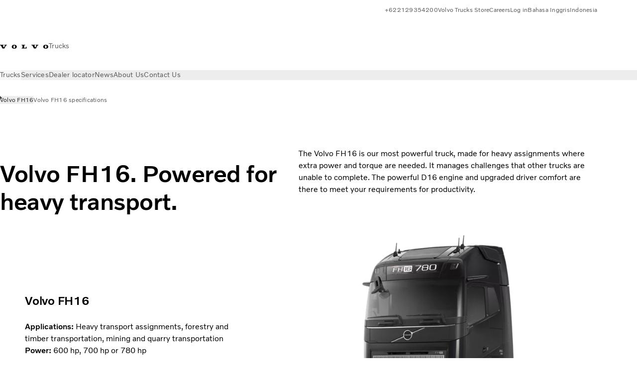

--- FILE ---
content_type: text/html;charset=utf-8
request_url: https://www.volvotrucks.id/en-id/trucks/models/volvo-fh16.html
body_size: 21780
content:

<!DOCTYPE HTML>
<html lang="en-ID" data-country="ID">
      <head>
    <meta charset="UTF-8"/>
    <title>Volvo FH16. Powered for heavy transports.</title>
    
    <meta name="description" content="Volvo FH16, our most powerful truck, made for heavy transport assignments, where extra power and torque are needed. 
 "/>
    
    <meta name="viewport" content="width=device-width, initial-scale=1"/>

    
    
    

    

    

    

    
    
<meta name="content-page-ref" content="hd1O-OeWWOSI0ujk-dVjSOnVkLMNyLE9VQ3qfBPlIZX1reZ3LTkYrLkmIaeS8s-McFygD8S98XHioYubCh7Qk1Ce-GY0ZEDMmZsH4QVTPgVNVkc5Ib7hx_vQ9bIlm58q"/>
<script defer="defer" type="text/javascript" src="/.rum/@adobe/helix-rum-js@%5E2/dist/rum-standalone.js"></script>
<link rel="stylesheet" href="/clientlibs-edge/production/20260123111419/shared/vcdk/publish.css" type="text/css"><script src="/clientlibs-edge/production/20260123111419/shared/vcdk/publish.js" defer></script>





    
    
<script src="/clientlibs-edge/production/20260123111419/shared/vcdk/components.js" defer></script>








    <link rel="preconnect" href="https://cdn.designsystem.volvogroup.com"/>
    <link rel="preconnect" href="https://cdn.designsystem.volvogroup.com" crossorigin/>
    <link href="https://cdn.designsystem.volvogroup.com/2-2-0/css/volvo/typefaces.css" rel="stylesheet"/>



    
    <link rel="preconnect" href="https://fonts.googleapis.com"/>
    <link rel="preconnect" href="https://fonts.gstatic.com" crossorigin/>
    <link href="https://fonts.googleapis.com/css2?family=Noto+Sans:ital,wdth,wght@0,62.5..100,100..900;1,62.5..100,100..900&display=swap" rel="stylesheet"/>

    
    









    
    <meta property="og:title" content="Volvo FH16"/>
<meta property="og:description" content="Volvo FH16, our most powerful truck, made for heavy transport assignments, where extra power and torque are needed."/>
<meta property="og:type" content="website"/>
<meta property="og:image" content="https://www.volvotrucks.id/content/dam/volvo-trucks/markets/master/p2764/trucks/models/volvo-fh16/landing/some-image-volvo-fh16-cgi-exterior.jpg"/>
<meta property="og:image:alt" content="Volvo FH16"/>
<meta property="twitter:image" content="https://www.volvotrucks.id/content/dam/volvo-trucks/markets/master/p2764/trucks/models/volvo-fh16/landing/some-image-volvo-fh16-cgi-exterior.jpg"/>
<meta property="twitter:image:alt" content="Volvo FH16"/>




    
    
    
    
<link rel="stylesheet" href="/clientlibs-edge/production/20260123111419/volvo-trucks/publish.css" type="text/css">


    
    
    
    
    
    


    

     
    
    
    
    
    

    
    
    
    
    
    
    
    
    

    
    
    
    
    
    

    
    

    <meta name="analytics-pageview" content='{
            "_volvo": {
                "universal": {
                    "generic": {
                        "brand": {
                            "name": "Volvo Trucks",
                            "type": "market",
                            "identifier": "mkt\u002Dvtc\u002Did\u002Den",
                            "reportSuite": {
                                "prodList": "volvog226562,volvog648476,volvogvcvtc,volvogvc",
                                "stagingList": "volvogvtcdtmdev"
                            }
                        }
                    },
                    "web": {
                        "page": {
                            "category": "\/conf\/volvo\/settings\/wcm\/templates\/templates\u002Dvolvo\u002Dtrucks\/volvo\u002Dcontent",
                            "language": "English",
                            "country": "Indonesia",
                            "templateLocation": "\/conf\/volvo\/settings\/wcm\/templates\/templates\u002Dvolvo\u002Dtrucks\/volvo\u002Dcontent",
                            "contentLocation": "\/content\/volvo\u002Dtrucks\/indonesia\/en\u002Did\/trucks\/models\/volvo\u002Dfh16",
                            "publishDate": "2024\u002D02\u002D01T04:09:31.599Z",
                            "tags": "undefined",
                            "author": "undefined"
                        }
                    }
                }
            },
            "web" : {
                "webPageDetails" : {
                    "isErrorPage": false,
                    "isHomePage": false,
                    "name": "Volvo FH16. Powered for heavy transports.",
                    "siteSection": "\/trucks\/models\/volvo\u002Dfh16"
                }
            },
            "environment" : {
                "type": "prod"
            }
        }'/>

    
    <script>
        var dataLayer = {
            pageInfo:    {
                pageName:          "Volvo FH16",
                pageURL:           location.protocol + "//" + location.host + location.pathname,
                siteType:          "market",
                siteIdentifier:    "mkt\u002Dvtc\u002Did\u002Den",
                contentHierarchy1: "trucks",
                contentHierarchy2: "models",
                contentHierarchy3: "volvo\u002Dfh16"
            },
            contentInfo: {
                publishDate:     "2024\u002D02\u002D01T04:09:31.599Z",
                templateName:    "Volvo Trucks Content Page",
                serverName:      ""
            },
            bAInfo: {
                businessArea:           "Volvo Trucks",
                division:               "Asian Truck Operations",
                region:                 "ATO \u002D Region Indonesia",
                market:                 "Indonesia",
                language:               "English",
                lama:                   "en\u002Did",
                reportSuiteListProd:    "volvog226562,volvog648476,volvogvcvtc,volvogvc",
                reportSuiteListStaging: "volvogvtcdtmdev"
            }
        };
    </script>
    
    <script></script>
    
    
    
    
<script src="/clientlibs-edge/production/20260123111419/shared/components/structure/analytics-pageview.js"></script>


    
    
    
<script src="/etc.clientlibs/core/wcm/components/commons/datalayer/v1/clientlibs/core.wcm.components.commons.datalayer.v1.lc-6e1e9f7e5e2e5885d29bea65710ca169-lc.js" defer></script>


    
    
    
<script src="/clientlibs-edge/production/20260123111419/shared/components/structure/analytics-scroll.js" defer></script>




    
    
    

    

    


        <script type="text/javascript" src="//assets.adobedtm.com/afa9a4d5289e/91d28c00a83f/launch-dd00e6fe2ce8.min.js" async></script>


    
    
    

    
    
        
    
<script src="/clientlibs-edge/production/20260123111419/shared/components/structure/head-resource.js"></script>


    

    
        <link data-nc="HeadResource" rel="shortcut icon" href="/etc.clientlibs/volvo/clientlibs/volvo-trucks/publish/resources/favicon.ico" type="image/x-icon"/>
        <link data-nc="HeadResource" rel="icon" href="/etc.clientlibs/volvo/clientlibs/volvo-trucks/publish/resources/favicon.ico" type="image/x-icon"/>
    


    
    
    

<script>(window.BOOMR_mq=window.BOOMR_mq||[]).push(["addVar",{"rua.upush":"false","rua.cpush":"false","rua.upre":"false","rua.cpre":"false","rua.uprl":"false","rua.cprl":"false","rua.cprf":"false","rua.trans":"","rua.cook":"false","rua.ims":"false","rua.ufprl":"false","rua.cfprl":"false","rua.isuxp":"false","rua.texp":"norulematch","rua.ceh":"false","rua.ueh":"false","rua.ieh.st":"0"}]);</script>
<script>!function(){function o(n,i){if(n&&i)for(var r in i)i.hasOwnProperty(r)&&(void 0===n[r]?n[r]=i[r]:n[r].constructor===Object&&i[r].constructor===Object?o(n[r],i[r]):n[r]=i[r])}try{var n=decodeURIComponent("%7B%22Akamai%22%3A%7B%22enabled%22%3Afalse%7D%7D");if(n.length>0&&window.JSON&&"function"==typeof window.JSON.parse){var i=JSON.parse(n);void 0!==window.BOOMR_config?o(window.BOOMR_config,i):window.BOOMR_config=i}}catch(r){window.console&&"function"==typeof window.console.error&&console.error("mPulse: Could not parse configuration",r)}}();</script>
                              <script>!function(e){var n="https://s.go-mpulse.net/boomerang/";if("False"=="True")e.BOOMR_config=e.BOOMR_config||{},e.BOOMR_config.PageParams=e.BOOMR_config.PageParams||{},e.BOOMR_config.PageParams.pci=!0,n="https://s2.go-mpulse.net/boomerang/";if(window.BOOMR_API_key="TTB38-ZJAZZ-MCHEU-AMAYZ-3WZGJ",function(){function e(){if(!o){var e=document.createElement("script");e.id="boomr-scr-as",e.src=window.BOOMR.url,e.async=!0,i.parentNode.appendChild(e),o=!0}}function t(e){o=!0;var n,t,a,r,d=document,O=window;if(window.BOOMR.snippetMethod=e?"if":"i",t=function(e,n){var t=d.createElement("script");t.id=n||"boomr-if-as",t.src=window.BOOMR.url,BOOMR_lstart=(new Date).getTime(),e=e||d.body,e.appendChild(t)},!window.addEventListener&&window.attachEvent&&navigator.userAgent.match(/MSIE [67]\./))return window.BOOMR.snippetMethod="s",void t(i.parentNode,"boomr-async");a=document.createElement("IFRAME"),a.src="about:blank",a.title="",a.role="presentation",a.loading="eager",r=(a.frameElement||a).style,r.width=0,r.height=0,r.border=0,r.display="none",i.parentNode.appendChild(a);try{O=a.contentWindow,d=O.document.open()}catch(_){n=document.domain,a.src="javascript:var d=document.open();d.domain='"+n+"';void(0);",O=a.contentWindow,d=O.document.open()}if(n)d._boomrl=function(){this.domain=n,t()},d.write("<bo"+"dy onload='document._boomrl();'>");else if(O._boomrl=function(){t()},O.addEventListener)O.addEventListener("load",O._boomrl,!1);else if(O.attachEvent)O.attachEvent("onload",O._boomrl);d.close()}function a(e){window.BOOMR_onload=e&&e.timeStamp||(new Date).getTime()}if(!window.BOOMR||!window.BOOMR.version&&!window.BOOMR.snippetExecuted){window.BOOMR=window.BOOMR||{},window.BOOMR.snippetStart=(new Date).getTime(),window.BOOMR.snippetExecuted=!0,window.BOOMR.snippetVersion=12,window.BOOMR.url=n+"TTB38-ZJAZZ-MCHEU-AMAYZ-3WZGJ";var i=document.currentScript||document.getElementsByTagName("script")[0],o=!1,r=document.createElement("link");if(r.relList&&"function"==typeof r.relList.supports&&r.relList.supports("preload")&&"as"in r)window.BOOMR.snippetMethod="p",r.href=window.BOOMR.url,r.rel="preload",r.as="script",r.addEventListener("load",e),r.addEventListener("error",function(){t(!0)}),setTimeout(function(){if(!o)t(!0)},3e3),BOOMR_lstart=(new Date).getTime(),i.parentNode.appendChild(r);else t(!1);if(window.addEventListener)window.addEventListener("load",a,!1);else if(window.attachEvent)window.attachEvent("onload",a)}}(),"400".length>0)if(e&&"performance"in e&&e.performance&&"function"==typeof e.performance.setResourceTimingBufferSize)e.performance.setResourceTimingBufferSize(400);!function(){if(BOOMR=e.BOOMR||{},BOOMR.plugins=BOOMR.plugins||{},!BOOMR.plugins.AK){var n=""=="true"?1:0,t="",a="aoirwsqxyydas2maepmq-f-2cf1e3472-clientnsv4-s.akamaihd.net",i="false"=="true"?2:1,o={"ak.v":"39","ak.cp":"498793","ak.ai":parseInt("967133",10),"ak.ol":"0","ak.cr":9,"ak.ipv":4,"ak.proto":"h2","ak.rid":"2ecd6807","ak.r":37607,"ak.a2":n,"ak.m":"","ak.n":"essl","ak.bpcip":"3.145.27.0","ak.cport":51574,"ak.gh":"23.198.5.55","ak.quicv":"","ak.tlsv":"tls1.3","ak.0rtt":"","ak.0rtt.ed":"","ak.csrc":"-","ak.acc":"","ak.t":"1770005465","ak.ak":"hOBiQwZUYzCg5VSAfCLimQ==[base64]/HqlVUjNugxjqoryg+ts7Cj4iuZEdXYA1gq1jAzQATKG3HnUhcaIa9qGCRivhAQTw6Gh/L9CaCBvSeBj+jRmGFzZJkXFkQakDi7Cd51RqXxMulUwdZk/NgVx5fPvq5hDA/CDwvmR3E+mzjByc09JJLuPXgS8Jay0/j98eX2J6aC0YE7PLF4MPkAzxFM=","ak.pv":"55","ak.dpoabenc":"","ak.tf":i};if(""!==t)o["ak.ruds"]=t;var r={i:!1,av:function(n){var t="http.initiator";if(n&&(!n[t]||"spa_hard"===n[t]))o["ak.feo"]=void 0!==e.aFeoApplied?1:0,BOOMR.addVar(o)},rv:function(){var e=["ak.bpcip","ak.cport","ak.cr","ak.csrc","ak.gh","ak.ipv","ak.m","ak.n","ak.ol","ak.proto","ak.quicv","ak.tlsv","ak.0rtt","ak.0rtt.ed","ak.r","ak.acc","ak.t","ak.tf"];BOOMR.removeVar(e)}};BOOMR.plugins.AK={akVars:o,akDNSPreFetchDomain:a,init:function(){if(!r.i){var e=BOOMR.subscribe;e("before_beacon",r.av,null,null),e("onbeacon",r.rv,null,null),r.i=!0}return this},is_complete:function(){return!0}}}}()}(window);</script></head>
      <body class="contentpage basepage page basicpage" id="contentpage-268355317f" data-cmp-data-layer-enabled>
        <div class="vcdk-theme-provider vcdk-theme-provider--main vcdk-theme-volvo" data-vcdk-brand="volvo" data-vcdk-mode="light" themeid="volvo-light">
          
              
          
          
          
              
    
        
    
<link rel="stylesheet" href="/clientlibs-edge/production/20260123111419/shared/components/structure/top-banner.css" type="text/css"><script src="/clientlibs-edge/production/20260123111419/shared/components/structure/top-banner.js" defer></script>


    
    
    
    
    
<script src="/clientlibs-edge/production/20260123111419/shared/components/structure/unsupported-browser.js" defer></script>




<div class="top-banner unsupported-browser hidden" data-nc="TopBanner">
    <div class="container">
        <vcdk-banner themeId="volvo-light" data-nc="UnsupportedBrowser">
            We noticed that you are using a browser that is no longer supported by our system, to enjoy the full Volvo experience consider changing browser
            <vcdk-banner-actions>
                
    
    
    
    
        <vcdk-button invert-theme variant="secondary" size="medium" class="top-banner__close">
            Close
        </vcdk-button>
    

            </vcdk-banner-actions>
        </vcdk-banner>
    </div>
</div>


    
    
    
        
    
<link rel="stylesheet" href="/clientlibs-edge/production/20260123111419/shared/components/structure/marketlanguageselector.css" type="text/css"><script src="/clientlibs-edge/production/20260123111419/shared/components/structure/marketlanguageselector.js" defer></script>


    
    <div class="top-banner hidden" data-nc="TopBanner" data-nc-params-TopBanner='{
            "homepagePath": "/content/volvo-trucks/indonesia/en-id"
        }'>
        <div class="container">

        </div>
    </div>




              <div class="header"><header class="header__container container-fullwidth">
    <div class="header__main container" data-nc="Header" data-nc-params-Header='{
             &quot;sticky&quot;: &quot;desktop&quot;
         }'>
        
        <div class="header__brand">
    <div class="header__brand__container">
        
        

    
        
        
            
            
            
            
            
            
            
            
                
    
<script src="/clientlibs-edge/production/20260123111419/shared/components/content/image/image.js" defer></script>


            
            
            
            
            
    
<script src="/etc.clientlibs/core/wcm/components/image/v2/image/clientlibs/site.lc-d31d55e65397b599da9a48a99dd8f4af-lc.js"></script>


        
        
        
        
            
                <div data-cmp-is="image" data-cmp-lazythreshold="0" data-cmp-src="/en-id/_jcr_content/root/header/logo.coreimg{.width}.svg/1729688763413/volvo-iron-mark.svg" data-asset="/content/dam/volvo-trucks/markets/master/logos/volvo-iron-mark.svg" data-nc="ImageViewer" data-nc-params-ImageViewer='{
                        "assetUrl": "/en-id/_jcr_content/root/header/logo.coreimg.svg/1729688763413/volvo-iron-mark.svg",
                        "assetPath": "",
                        "imageServer": "",
                        "isZoom": false
                    }' data-title="Volvo Logo" class="img__container  cmp-image" id="image-5cd1302de1" itemscope itemtype="http://schema.org/ImageObject">
                    
                    <a class="img__link" href="/en-id.html" data-cmp-hook-image="link" target="_self">
                        
    
        
        <img src="/en-id/_jcr_content/root/header/logo.coreimg.svg/1729688763413/volvo-iron-mark.svg" class="img__asset cmp-image__image img__asset__image" itemprop="contentUrl" data-cmp-hook-image="image" alt="Volvo Logo"/>
        
        
    

                        <div class="cmp-image__overlay"></div>
                    </a>
                    
                    
                </div>
            
        

    
    



    


        <div class="header__brand-text">
            <p class="header__company">Trucks</p>
            <p class="header__market"></p>
        </div>
    </div>
</div>

        
        <div class="header__meta ">
    
    
    <div class="header__metanav header__metanav--phone hidden-desktop">
        <ul class="cmp-list">
            
            <li class="cmp-list__item">
                
                
    
    
    
    <vcdk-icon-button button-aria-label="Search" variant="tertiary" size="medium" icon="search" class="header__searchIcon">
    </vcdk-icon-button>

            </li>
            
            <li class="cmp-list__item">
                <span data-nc="Link" data-nc-params-link='{&quot;event&quot;: &quot;SIDENAV_OPEN&quot;}'>
                    
                    
    
    
    
    <vcdk-icon-button button-aria-label="Open Menu" variant="tertiary" size="medium" icon="hamburger-menu" class="header__burgerIcon">
    </vcdk-icon-button>

                </span>
            </li>
        </ul>
    </div>
    
    <div class="header__metanav header__metanav--desktop hidden-phone hidden-tablet">
        <div class="header-top-links structurelist list header__toplinks">
    
    



    
    
<script src="/clientlibs-edge/production/20260123111419/shared/components/content/list.js" defer></script>







<div class="list" data-nc="List" data-nc-params-List='{
        "title": ""
     }'>
    <div class="cmp-list--default">
        
        
    
    
        <ul class="cmp-list">
            <li class="cmp-list__item">
                <a class="cmp-list__item-link" href="Tel:000622129354200" target="_self" data-link-text="+622129354200" rel="noopener">
                    
    <vcdk-system-icon size="24" icon="phone-active" element-role="presentation" class="cmp-list__item-icon cmp-list__item-icon--start"></vcdk-system-icon>

                    <span class="cmp-list__item-text" data-link-text="+622129354200">
                        +622129354200
                    </span>
                </a>
            </li>
        
            <li class="cmp-list__item">
                <a class="cmp-list__item-link" href="https://www.store.volvotrucks.com/Welcome/" target="_blank" data-link-text="Volvo Trucks Store" rel="noopener">
                    
    <vcdk-system-icon size="24" icon="shopping-cart" element-role="presentation" class="cmp-list__item-icon cmp-list__item-icon--start"></vcdk-system-icon>

                    <span class="cmp-list__item-text" data-link-text="Volvo Trucks Store">
                        Volvo Trucks Store
                    </span>
                </a>
            </li>
        
            <li class="cmp-list__item">
                <a class="cmp-list__item-link" href="https://www.volvotrucks.id/en-id/about-us/careers.html" target="_self" data-link-text="Careers">
                    
    <vcdk-system-icon size="24" icon="chevron-left" element-role="presentation" class="cmp-list__item-icon cmp-list__item-icon--start"></vcdk-system-icon>

                    <span class="cmp-list__item-text" data-link-text="Careers">
                        Careers
                    </span>
                </a>
            </li>
        
            <li class="cmp-list__item">
                <a class="cmp-list__item-link" href="https://www.volvotrucks.id/en-id/tools/login.html" target="_self" data-link-text="Log in">
                    
    <vcdk-system-icon size="24" icon="user" element-role="presentation" class="cmp-list__item-icon cmp-list__item-icon--start"></vcdk-system-icon>

                    <span class="cmp-list__item-text" data-link-text="Log in">
                        Log in
                    </span>
                </a>
            </li>
        
            <li class="cmp-list__item">
                <a class="cmp-list__item-link" href="https://www.volvotrucks.id/id-id.html" target="_self" data-link-text="Bahasa Inggris">
                    
    <vcdk-system-icon size="24" icon="raceflag" element-role="presentation" class="cmp-list__item-icon cmp-list__item-icon--start"></vcdk-system-icon>

                    <span class="cmp-list__item-text" data-link-text="Bahasa Inggris">
                        Bahasa Inggris
                    </span>
                </a>
            </li>
        
            <li class="cmp-list__item">
                <a class="cmp-list__item-link" href="https://www.volvotrucks.com/en-en/select-market.html" target="_self" data-link-text="Indonesia" rel="noopener">
                    
    <vcdk-system-icon size="24" icon="globe" element-role="presentation" class="cmp-list__item-icon cmp-list__item-icon--start"></vcdk-system-icon>

                    <span class="cmp-list__item-text" data-link-text="Indonesia">
                        Indonesia
                    </span>
                </a>
            </li>
        </ul>
    

    </div>
    
    <div class="cmp-list--accordion">
        <details class="cmp-list__details">
            <summary class="cmp-list__title">
                
                
            </summary>
            
    
    
        <ul class="cmp-list">
            <li class="cmp-list__item">
                <a class="cmp-list__item-link" href="Tel:000622129354200" target="_self" data-link-text="+622129354200" rel="noopener">
                    
    <vcdk-system-icon size="24" icon="phone-active" element-role="presentation" class="cmp-list__item-icon cmp-list__item-icon--start"></vcdk-system-icon>

                    <span class="cmp-list__item-text" data-link-text="+622129354200">
                        +622129354200
                    </span>
                </a>
            </li>
        
            <li class="cmp-list__item">
                <a class="cmp-list__item-link" href="https://www.store.volvotrucks.com/Welcome/" target="_blank" data-link-text="Volvo Trucks Store" rel="noopener">
                    
    <vcdk-system-icon size="24" icon="shopping-cart" element-role="presentation" class="cmp-list__item-icon cmp-list__item-icon--start"></vcdk-system-icon>

                    <span class="cmp-list__item-text" data-link-text="Volvo Trucks Store">
                        Volvo Trucks Store
                    </span>
                </a>
            </li>
        
            <li class="cmp-list__item">
                <a class="cmp-list__item-link" href="https://www.volvotrucks.id/en-id/about-us/careers.html" target="_self" data-link-text="Careers">
                    
    <vcdk-system-icon size="24" icon="chevron-left" element-role="presentation" class="cmp-list__item-icon cmp-list__item-icon--start"></vcdk-system-icon>

                    <span class="cmp-list__item-text" data-link-text="Careers">
                        Careers
                    </span>
                </a>
            </li>
        
            <li class="cmp-list__item">
                <a class="cmp-list__item-link" href="https://www.volvotrucks.id/en-id/tools/login.html" target="_self" data-link-text="Log in">
                    
    <vcdk-system-icon size="24" icon="user" element-role="presentation" class="cmp-list__item-icon cmp-list__item-icon--start"></vcdk-system-icon>

                    <span class="cmp-list__item-text" data-link-text="Log in">
                        Log in
                    </span>
                </a>
            </li>
        
            <li class="cmp-list__item">
                <a class="cmp-list__item-link" href="https://www.volvotrucks.id/id-id.html" target="_self" data-link-text="Bahasa Inggris">
                    
    <vcdk-system-icon size="24" icon="raceflag" element-role="presentation" class="cmp-list__item-icon cmp-list__item-icon--start"></vcdk-system-icon>

                    <span class="cmp-list__item-text" data-link-text="Bahasa Inggris">
                        Bahasa Inggris
                    </span>
                </a>
            </li>
        
            <li class="cmp-list__item">
                <a class="cmp-list__item-link" href="https://www.volvotrucks.com/en-en/select-market.html" target="_self" data-link-text="Indonesia" rel="noopener">
                    
    <vcdk-system-icon size="24" icon="globe" element-role="presentation" class="cmp-list__item-icon cmp-list__item-icon--start"></vcdk-system-icon>

                    <span class="cmp-list__item-text" data-link-text="Indonesia">
                        Indonesia
                    </span>
                </a>
            </li>
        </ul>
    

        </details>
    </div>
</div>

    

</div>

    </div>
</div>

        
        

    <div class="header__search" hidden aria-hidden="true">
        
    <section class="cmp-search search" role="search" data-cmp-is="search" data-cmp-min-length="10000" data-cmp-results-size="10" data-nc="Search" data-cmp-data-layer="{&#34;search-5fe55c0b0a&#34;:{&#34;@type&#34;:&#34;volvo/base/components/structure/search&#34;}}">
        <form class="cmp-search__form" method="get" data-cmp-results-page="https://www.volvotrucks.id/en-id/tools/search-result.html" data-cmp-hook-search="form" action="/content/volvo-trucks/indonesia/en-id.searchresults.json/_jcr_content/root/header/search" autocomplete="off">
            <div class="cmp-search__field">
                
    <vcdk-search-field placeholder="Search" name="q" input-aria-label="Search" id="search-field" icon="search" class="form-field--vcdk-search-field cmp-search__input">
    </vcdk-search-field>

                
            </div>
        </form>
        
<script data-cmp-hook-search="itemTemplate" type="x-template">
    <a class="cmp-search__item" data-cmp-hook-search="item" role="option" aria-selected="false">
        <span class="cmp-search__item-title" data-cmp-hook-search="itemTitle"></span>
    </a>
</script>

    </section>


    
    
<script src="/clientlibs-edge/production/20260123111419/shared/components/structure/search.js" defer></script>




    </div>


    </div>

    
    <div class="header__mainnav" data-nc="Navigation" data-nc-params-navigation='{"i18n": { "overview": "Overview"}}'>
    
        
    
<script src="/clientlibs-edge/production/20260123111419/shared/components/structure/main-navigation.js" defer></script>


    

    <div class="header__mainnav-content">
          <div class="hidden-desktop header__mainnav-topbar">
               <div class="header__toplinks">
                    
                    <div class="header-top-links structurelist list">
    
    



    
    








<div class="list" data-nc="List" data-nc-params-List='{
        "title": ""
     }'>
    <div class="cmp-list--default">
        
        
    
    
        <ul class="cmp-list">
            <li class="cmp-list__item">
                <a class="cmp-list__item-link" href="Tel:000622129354200" target="_self" data-link-text="+622129354200" rel="noopener">
                    
    <vcdk-system-icon size="24" icon="phone-active" element-role="presentation" class="cmp-list__item-icon cmp-list__item-icon--start"></vcdk-system-icon>

                    <span class="cmp-list__item-text" data-link-text="+622129354200">
                        +622129354200
                    </span>
                </a>
            </li>
        
            <li class="cmp-list__item">
                <a class="cmp-list__item-link" href="https://www.store.volvotrucks.com/Welcome/" target="_blank" data-link-text="Volvo Trucks Store" rel="noopener">
                    
    <vcdk-system-icon size="24" icon="shopping-cart" element-role="presentation" class="cmp-list__item-icon cmp-list__item-icon--start"></vcdk-system-icon>

                    <span class="cmp-list__item-text" data-link-text="Volvo Trucks Store">
                        Volvo Trucks Store
                    </span>
                </a>
            </li>
        
            <li class="cmp-list__item">
                <a class="cmp-list__item-link" href="https://www.volvotrucks.id/en-id/about-us/careers.html" target="_self" data-link-text="Careers">
                    
    <vcdk-system-icon size="24" icon="chevron-left" element-role="presentation" class="cmp-list__item-icon cmp-list__item-icon--start"></vcdk-system-icon>

                    <span class="cmp-list__item-text" data-link-text="Careers">
                        Careers
                    </span>
                </a>
            </li>
        
            <li class="cmp-list__item">
                <a class="cmp-list__item-link" href="https://www.volvotrucks.id/en-id/tools/login.html" target="_self" data-link-text="Log in">
                    
    <vcdk-system-icon size="24" icon="user" element-role="presentation" class="cmp-list__item-icon cmp-list__item-icon--start"></vcdk-system-icon>

                    <span class="cmp-list__item-text" data-link-text="Log in">
                        Log in
                    </span>
                </a>
            </li>
        
            <li class="cmp-list__item">
                <a class="cmp-list__item-link" href="https://www.volvotrucks.id/id-id.html" target="_self" data-link-text="Bahasa Inggris">
                    
    <vcdk-system-icon size="24" icon="raceflag" element-role="presentation" class="cmp-list__item-icon cmp-list__item-icon--start"></vcdk-system-icon>

                    <span class="cmp-list__item-text" data-link-text="Bahasa Inggris">
                        Bahasa Inggris
                    </span>
                </a>
            </li>
        
            <li class="cmp-list__item">
                <a class="cmp-list__item-link" href="https://www.volvotrucks.com/en-en/select-market.html" target="_self" data-link-text="Indonesia" rel="noopener">
                    
    <vcdk-system-icon size="24" icon="globe" element-role="presentation" class="cmp-list__item-icon cmp-list__item-icon--start"></vcdk-system-icon>

                    <span class="cmp-list__item-text" data-link-text="Indonesia">
                        Indonesia
                    </span>
                </a>
            </li>
        </ul>
    

    </div>
    
    <div class="cmp-list--accordion">
        <details class="cmp-list__details">
            <summary class="cmp-list__title">
                
                
            </summary>
            
    
    
        <ul class="cmp-list">
            <li class="cmp-list__item">
                <a class="cmp-list__item-link" href="Tel:000622129354200" target="_self" data-link-text="+622129354200" rel="noopener">
                    
    <vcdk-system-icon size="24" icon="phone-active" element-role="presentation" class="cmp-list__item-icon cmp-list__item-icon--start"></vcdk-system-icon>

                    <span class="cmp-list__item-text" data-link-text="+622129354200">
                        +622129354200
                    </span>
                </a>
            </li>
        
            <li class="cmp-list__item">
                <a class="cmp-list__item-link" href="https://www.store.volvotrucks.com/Welcome/" target="_blank" data-link-text="Volvo Trucks Store" rel="noopener">
                    
    <vcdk-system-icon size="24" icon="shopping-cart" element-role="presentation" class="cmp-list__item-icon cmp-list__item-icon--start"></vcdk-system-icon>

                    <span class="cmp-list__item-text" data-link-text="Volvo Trucks Store">
                        Volvo Trucks Store
                    </span>
                </a>
            </li>
        
            <li class="cmp-list__item">
                <a class="cmp-list__item-link" href="https://www.volvotrucks.id/en-id/about-us/careers.html" target="_self" data-link-text="Careers">
                    
    <vcdk-system-icon size="24" icon="chevron-left" element-role="presentation" class="cmp-list__item-icon cmp-list__item-icon--start"></vcdk-system-icon>

                    <span class="cmp-list__item-text" data-link-text="Careers">
                        Careers
                    </span>
                </a>
            </li>
        
            <li class="cmp-list__item">
                <a class="cmp-list__item-link" href="https://www.volvotrucks.id/en-id/tools/login.html" target="_self" data-link-text="Log in">
                    
    <vcdk-system-icon size="24" icon="user" element-role="presentation" class="cmp-list__item-icon cmp-list__item-icon--start"></vcdk-system-icon>

                    <span class="cmp-list__item-text" data-link-text="Log in">
                        Log in
                    </span>
                </a>
            </li>
        
            <li class="cmp-list__item">
                <a class="cmp-list__item-link" href="https://www.volvotrucks.id/id-id.html" target="_self" data-link-text="Bahasa Inggris">
                    
    <vcdk-system-icon size="24" icon="raceflag" element-role="presentation" class="cmp-list__item-icon cmp-list__item-icon--start"></vcdk-system-icon>

                    <span class="cmp-list__item-text" data-link-text="Bahasa Inggris">
                        Bahasa Inggris
                    </span>
                </a>
            </li>
        
            <li class="cmp-list__item">
                <a class="cmp-list__item-link" href="https://www.volvotrucks.com/en-en/select-market.html" target="_self" data-link-text="Indonesia" rel="noopener">
                    
    <vcdk-system-icon size="24" icon="globe" element-role="presentation" class="cmp-list__item-icon cmp-list__item-icon--start"></vcdk-system-icon>

                    <span class="cmp-list__item-text" data-link-text="Indonesia">
                        Indonesia
                    </span>
                </a>
            </li>
        </ul>
    

        </details>
    </div>
</div>

    

</div>

               </div>
               <div class="header__mainnav-close">
                    
                    
                    <span data-nc="Link" data-nc-params-link='{ &quot;event&quot;: &quot;SIDENAV_CLOSE&quot; }'>
                         
    
    
    
    <vcdk-icon-button button-aria-label="Close Menu" variant="tertiary" size="medium" icon="close" class="header__closeIcon">
    </vcdk-icon-button>

                    </span>
               </div>
          </div>
          
          <div class="main-nav main-navigation navigation container"><nav id="main-navigation-de00001f81" class="cmp-navigation" itemscope itemtype="http://schema.org/SiteNavigationElement" data-cmp-data-layer="{&#34;main-navigation-de00001f81&#34;:{&#34;@type&#34;:&#34;volvo/base/components/structure/main-navigation&#34;}}">
    <ul class="cmp-navigation__group">
        
    <li class="cmp-navigation__item cmp-navigation__item--level-0 cmp-navigation__item--active">
        
    <a href="/en-id/trucks.html" aria-current="page" class="cmp-navigation__item-link" data-breadcrumb="/content/volvo-trucks/indonesia/en-id/trucks" target="_self">
        
        
        
        
        
        <span class="cmp-navigation__item-link-text">Trucks</span>
        
    <vcdk-system-icon size="16" icon="chevron-down" element-role="presentation" class="cmp-navigation__item-link-icon cmp-navigation__item-link-icon--16"></vcdk-system-icon>

        
    <vcdk-system-icon size="24" icon="chevron-down" element-role="presentation" class="cmp-navigation__item-link-icon cmp-navigation__item-link-icon--24"></vcdk-system-icon>

    </a>
    

        
    <ul class="cmp-navigation__group">
        
    <li class="cmp-navigation__item cmp-navigation__item--level-1 cmp-navigation__item--active">
        
    <a href="/en-id/trucks/models.html" aria-current="page" class="cmp-navigation__item-link" data-breadcrumb="/content/volvo-trucks/indonesia/en-id/trucks/models" target="_self">
        
        
        
        
        
        <span class="cmp-navigation__item-link-text">All models</span>
        
    <vcdk-system-icon size="16" icon="chevron-right" element-role="presentation" class="cmp-navigation__item-link-icon cmp-navigation__item-link-icon--16"></vcdk-system-icon>

        
    <vcdk-system-icon size="24" icon="chevron-right" element-role="presentation" class="cmp-navigation__item-link-icon cmp-navigation__item-link-icon--24"></vcdk-system-icon>

    </a>
    

        
    <ul class="cmp-navigation__group">
        
    <li class="cmp-navigation__item cmp-navigation__item--level-2 cmp-navigation__item--active">
        
    <a href="/en-id/trucks/models/volvo-fh16.html" aria-current="page" class="cmp-navigation__item-link" data-breadcrumb="/content/volvo-trucks/indonesia/en-id/trucks/models/volvo-fh16" target="_self">
        
        
        
        
        
        <span class="cmp-navigation__item-link-text">Volvo FH16</span>
        
    <vcdk-system-icon size="16" icon="chevron-right" element-role="presentation" class="cmp-navigation__item-link-icon cmp-navigation__item-link-icon--16"></vcdk-system-icon>

        
    <vcdk-system-icon size="24" icon="chevron-right" element-role="presentation" class="cmp-navigation__item-link-icon cmp-navigation__item-link-icon--24"></vcdk-system-icon>

    </a>
    

        
    </li>

    <li class="cmp-navigation__item cmp-navigation__item--level-2">
        
    <a href="/en-id/trucks/models/volvo-fmx.html" class="cmp-navigation__item-link" data-breadcrumb="/content/volvo-trucks/indonesia/en-id/trucks/models/volvo-fmx" target="_self">
        
        
        
        
        
        <span class="cmp-navigation__item-link-text">Volvo FMX</span>
        
    <vcdk-system-icon size="16" icon="chevron-right" element-role="presentation" class="cmp-navigation__item-link-icon cmp-navigation__item-link-icon--16"></vcdk-system-icon>

        
    <vcdk-system-icon size="24" icon="chevron-right" element-role="presentation" class="cmp-navigation__item-link-icon cmp-navigation__item-link-icon--24"></vcdk-system-icon>

    </a>
    

        
    </li>

    <li class="cmp-navigation__item cmp-navigation__item--level-2">
        
    <a href="/en-id/trucks/models/volvo-fm.html" class="cmp-navigation__item-link" data-breadcrumb="/content/volvo-trucks/indonesia/en-id/trucks/models/volvo-fm" target="_self">
        
        
        
        
        
        <span class="cmp-navigation__item-link-text">Volvo FM</span>
        
    <vcdk-system-icon size="16" icon="chevron-right" element-role="presentation" class="cmp-navigation__item-link-icon cmp-navigation__item-link-icon--16"></vcdk-system-icon>

        
    <vcdk-system-icon size="24" icon="chevron-right" element-role="presentation" class="cmp-navigation__item-link-icon cmp-navigation__item-link-icon--24"></vcdk-system-icon>

    </a>
    

        
    </li>

    <li class="cmp-navigation__item cmp-navigation__item--level-2">
        
    <a href="/en-id/trucks/models/volvo-fe.html" class="cmp-navigation__item-link" data-breadcrumb="/content/volvo-trucks/indonesia/en-id/trucks/models/volvo-fe" target="_self">
        
        
        
        
        
        <span class="cmp-navigation__item-link-text">Volvo FE</span>
        
    <vcdk-system-icon size="16" icon="chevron-right" element-role="presentation" class="cmp-navigation__item-link-icon cmp-navigation__item-link-icon--16"></vcdk-system-icon>

        
    <vcdk-system-icon size="24" icon="chevron-right" element-role="presentation" class="cmp-navigation__item-link-icon cmp-navigation__item-link-icon--24"></vcdk-system-icon>

    </a>
    

        
    </li>

    <li class="cmp-navigation__item cmp-navigation__item--level-2">
        
    <a href="/en-id/trucks/models/volvo-fl.html" class="cmp-navigation__item-link" data-breadcrumb="/content/volvo-trucks/indonesia/en-id/trucks/models/volvo-fl" target="_self">
        
        
        
        
        
        <span class="cmp-navigation__item-link-text">Volvo FL</span>
        
    <vcdk-system-icon size="16" icon="chevron-right" element-role="presentation" class="cmp-navigation__item-link-icon cmp-navigation__item-link-icon--16"></vcdk-system-icon>

        
    <vcdk-system-icon size="24" icon="chevron-right" element-role="presentation" class="cmp-navigation__item-link-icon cmp-navigation__item-link-icon--24"></vcdk-system-icon>

    </a>
    

        
    </li>

        
    </ul>

    </li>

    <li class="cmp-navigation__item cmp-navigation__item--level-1">
        
    <a href="/en-id/trucks/electric.html" class="cmp-navigation__item-link" data-breadcrumb="/content/volvo-trucks/indonesia/en-id/trucks/electric" target="_self">
        
        
        
        
        
        <span class="cmp-navigation__item-link-text">Electric trucks</span>
        
    <vcdk-system-icon size="16" icon="chevron-right" element-role="presentation" class="cmp-navigation__item-link-icon cmp-navigation__item-link-icon--16"></vcdk-system-icon>

        
    <vcdk-system-icon size="24" icon="chevron-right" element-role="presentation" class="cmp-navigation__item-link-icon cmp-navigation__item-link-icon--24"></vcdk-system-icon>

    </a>
    

        
    <ul class="cmp-navigation__group">
        
    <li class="cmp-navigation__item cmp-navigation__item--level-2">
        
    <a href="/en-id/trucks/electric/volvo-fmx-electric.html" class="cmp-navigation__item-link" data-breadcrumb="/content/volvo-trucks/indonesia/en-id/trucks/electric/volvo-fmx-electric" target="_self">
        
        
        
        
        
        <span class="cmp-navigation__item-link-text">Volvo FMX Electric</span>
        
    <vcdk-system-icon size="16" icon="chevron-right" element-role="presentation" class="cmp-navigation__item-link-icon cmp-navigation__item-link-icon--16"></vcdk-system-icon>

        
    <vcdk-system-icon size="24" icon="chevron-right" element-role="presentation" class="cmp-navigation__item-link-icon cmp-navigation__item-link-icon--24"></vcdk-system-icon>

    </a>
    

        
    </li>

    <li class="cmp-navigation__item cmp-navigation__item--level-2">
        
    <a href="/en-id/trucks/electric/volvo-fm-electric.html" class="cmp-navigation__item-link" data-breadcrumb="/content/volvo-trucks/indonesia/en-id/trucks/electric/volvo-fm-electric" target="_self">
        
        
        
        
        
        <span class="cmp-navigation__item-link-text">Volvo FM Electric</span>
        
    <vcdk-system-icon size="16" icon="chevron-right" element-role="presentation" class="cmp-navigation__item-link-icon cmp-navigation__item-link-icon--16"></vcdk-system-icon>

        
    <vcdk-system-icon size="24" icon="chevron-right" element-role="presentation" class="cmp-navigation__item-link-icon cmp-navigation__item-link-icon--24"></vcdk-system-icon>

    </a>
    

        
    </li>

    <li class="cmp-navigation__item cmp-navigation__item--level-2">
        
    <a href="/en-id/trucks/electric/volvo-fe-electric.html" class="cmp-navigation__item-link" data-breadcrumb="/content/volvo-trucks/indonesia/en-id/trucks/electric/volvo-fe-electric" target="_self">
        
        
        
        
        
        <span class="cmp-navigation__item-link-text">Volvo FE Electric </span>
        
    <vcdk-system-icon size="16" icon="chevron-right" element-role="presentation" class="cmp-navigation__item-link-icon cmp-navigation__item-link-icon--16"></vcdk-system-icon>

        
    <vcdk-system-icon size="24" icon="chevron-right" element-role="presentation" class="cmp-navigation__item-link-icon cmp-navigation__item-link-icon--24"></vcdk-system-icon>

    </a>
    

        
    </li>

    <li class="cmp-navigation__item cmp-navigation__item--level-2">
        
    <a href="/en-id/trucks/electric/volvo-fl-electric.html" class="cmp-navigation__item-link" data-breadcrumb="/content/volvo-trucks/indonesia/en-id/trucks/electric/volvo-fl-electric" target="_self">
        
        
        
        
        
        <span class="cmp-navigation__item-link-text">Volvo FL Electric</span>
        
    <vcdk-system-icon size="16" icon="chevron-right" element-role="presentation" class="cmp-navigation__item-link-icon cmp-navigation__item-link-icon--16"></vcdk-system-icon>

        
    <vcdk-system-icon size="24" icon="chevron-right" element-role="presentation" class="cmp-navigation__item-link-icon cmp-navigation__item-link-icon--24"></vcdk-system-icon>

    </a>
    

        
    </li>

    <li class="cmp-navigation__item cmp-navigation__item--level-2">
        
    <a href="/en-id/trucks/electric/why-electric-trucks.html" class="cmp-navigation__item-link" data-breadcrumb="/content/volvo-trucks/indonesia/en-id/trucks/electric/why-electric-trucks" target="_self">
        
        
        
        
        
        <span class="cmp-navigation__item-link-text">Why electric trucks?</span>
        
    <vcdk-system-icon size="16" icon="chevron-right" element-role="presentation" class="cmp-navigation__item-link-icon cmp-navigation__item-link-icon--16"></vcdk-system-icon>

        
    <vcdk-system-icon size="24" icon="chevron-right" element-role="presentation" class="cmp-navigation__item-link-icon cmp-navigation__item-link-icon--24"></vcdk-system-icon>

    </a>
    

        
    </li>

    <li class="cmp-navigation__item cmp-navigation__item--level-2">
        
    <a href="/en-id/trucks/electric/faq.html" class="cmp-navigation__item-link" data-breadcrumb="/content/volvo-trucks/indonesia/en-id/trucks/electric/faq" target="_self">
        
        
        
        
        
        <span class="cmp-navigation__item-link-text">FAQ</span>
        
    <vcdk-system-icon size="16" icon="chevron-right" element-role="presentation" class="cmp-navigation__item-link-icon cmp-navigation__item-link-icon--16"></vcdk-system-icon>

        
    <vcdk-system-icon size="24" icon="chevron-right" element-role="presentation" class="cmp-navigation__item-link-icon cmp-navigation__item-link-icon--24"></vcdk-system-icon>

    </a>
    

        
    </li>

        
    </ul>

    </li>

    <li class="cmp-navigation__item cmp-navigation__item--level-1">
        
    <a href="/en-id/trucks/features.html" class="cmp-navigation__item-link" data-breadcrumb="/content/volvo-trucks/indonesia/en-id/trucks/features" target="_self">
        
        
        
        
        
        <span class="cmp-navigation__item-link-text">Features</span>
        
    <vcdk-system-icon size="16" icon="chevron-right" element-role="presentation" class="cmp-navigation__item-link-icon cmp-navigation__item-link-icon--16"></vcdk-system-icon>

        
    <vcdk-system-icon size="24" icon="chevron-right" element-role="presentation" class="cmp-navigation__item-link-icon cmp-navigation__item-link-icon--24"></vcdk-system-icon>

    </a>
    

        
    <ul class="cmp-navigation__group">
        
    <li class="cmp-navigation__item cmp-navigation__item--level-2">
        
    <a href="/en-id/trucks/features/driver-support-systems.html" class="cmp-navigation__item-link" data-breadcrumb="/content/volvo-trucks/indonesia/en-id/trucks/features/driver-support-systems" target="_self">
        
        
        
        
        
        <span class="cmp-navigation__item-link-text">Driver Support</span>
        
    <vcdk-system-icon size="16" icon="chevron-right" element-role="presentation" class="cmp-navigation__item-link-icon cmp-navigation__item-link-icon--16"></vcdk-system-icon>

        
    <vcdk-system-icon size="24" icon="chevron-right" element-role="presentation" class="cmp-navigation__item-link-icon cmp-navigation__item-link-icon--24"></vcdk-system-icon>

    </a>
    

        
    </li>

    <li class="cmp-navigation__item cmp-navigation__item--level-2">
        
    <a href="/en-id/trucks/features/camera-monitor-system.html" class="cmp-navigation__item-link" data-breadcrumb="/content/volvo-trucks/indonesia/en-id/trucks/features/camera-monitor-system" target="_self">
        
        
        
        
        
        <span class="cmp-navigation__item-link-text">Camera Monitor System</span>
        
    <vcdk-system-icon size="16" icon="chevron-right" element-role="presentation" class="cmp-navigation__item-link-icon cmp-navigation__item-link-icon--16"></vcdk-system-icon>

        
    <vcdk-system-icon size="24" icon="chevron-right" element-role="presentation" class="cmp-navigation__item-link-icon cmp-navigation__item-link-icon--24"></vcdk-system-icon>

    </a>
    

        
    </li>

    <li class="cmp-navigation__item cmp-navigation__item--level-2">
        
    <a href="/en-id/trucks/features/living-in-the-cab.html" class="cmp-navigation__item-link" data-breadcrumb="/content/volvo-trucks/indonesia/en-id/trucks/features/living-in-the-cab" target="_self">
        
        
        
        
        
        <span class="cmp-navigation__item-link-text">Living in the cab</span>
        
    <vcdk-system-icon size="16" icon="chevron-right" element-role="presentation" class="cmp-navigation__item-link-icon cmp-navigation__item-link-icon--16"></vcdk-system-icon>

        
    <vcdk-system-icon size="24" icon="chevron-right" element-role="presentation" class="cmp-navigation__item-link-icon cmp-navigation__item-link-icon--24"></vcdk-system-icon>

    </a>
    

        
    </li>

    <li class="cmp-navigation__item cmp-navigation__item--level-2">
        
    <a href="/en-id/trucks/features/i-shift.html" class="cmp-navigation__item-link" data-breadcrumb="/content/volvo-trucks/indonesia/en-id/trucks/features/i-shift" target="_self">
        
        
        
        
        
        <span class="cmp-navigation__item-link-text">I-Shift</span>
        
    <vcdk-system-icon size="16" icon="chevron-right" element-role="presentation" class="cmp-navigation__item-link-icon cmp-navigation__item-link-icon--16"></vcdk-system-icon>

        
    <vcdk-system-icon size="24" icon="chevron-right" element-role="presentation" class="cmp-navigation__item-link-icon cmp-navigation__item-link-icon--24"></vcdk-system-icon>

    </a>
    

        
    </li>

    <li class="cmp-navigation__item cmp-navigation__item--level-2">
        
    <a href="/en-id/trucks/features/i-see.html" class="cmp-navigation__item-link" data-breadcrumb="/content/volvo-trucks/indonesia/en-id/trucks/features/i-see" target="_self">
        
        
        
        
        
        <span class="cmp-navigation__item-link-text">I-See</span>
        
    <vcdk-system-icon size="16" icon="chevron-right" element-role="presentation" class="cmp-navigation__item-link-icon cmp-navigation__item-link-icon--16"></vcdk-system-icon>

        
    <vcdk-system-icon size="24" icon="chevron-right" element-role="presentation" class="cmp-navigation__item-link-icon cmp-navigation__item-link-icon--24"></vcdk-system-icon>

    </a>
    

        
    </li>

    <li class="cmp-navigation__item cmp-navigation__item--level-2">
        
    <a href="/en-id/trucks/features/volvo-dynamic-steering.html" class="cmp-navigation__item-link" data-breadcrumb="/content/volvo-trucks/indonesia/en-id/trucks/features/volvo-dynamic-steering" target="_self">
        
        
        
        
        
        <span class="cmp-navigation__item-link-text">Volvo Dynamic Steering</span>
        
    <vcdk-system-icon size="16" icon="chevron-right" element-role="presentation" class="cmp-navigation__item-link-icon cmp-navigation__item-link-icon--16"></vcdk-system-icon>

        
    <vcdk-system-icon size="24" icon="chevron-right" element-role="presentation" class="cmp-navigation__item-link-icon cmp-navigation__item-link-icon--24"></vcdk-system-icon>

    </a>
    

        
    </li>

    <li class="cmp-navigation__item cmp-navigation__item--level-2">
        
    <a href="/en-id/trucks/features/chassis.html" class="cmp-navigation__item-link" data-breadcrumb="/content/volvo-trucks/indonesia/en-id/trucks/features/chassis" target="_self">
        
        
        
        
        
        <span class="cmp-navigation__item-link-text">Chassis</span>
        
    <vcdk-system-icon size="16" icon="chevron-right" element-role="presentation" class="cmp-navigation__item-link-icon cmp-navigation__item-link-icon--16"></vcdk-system-icon>

        
    <vcdk-system-icon size="24" icon="chevron-right" element-role="presentation" class="cmp-navigation__item-link-icon cmp-navigation__item-link-icon--24"></vcdk-system-icon>

    </a>
    

        
    </li>

    <li class="cmp-navigation__item cmp-navigation__item--level-2">
        
    <a href="/en-id/trucks/features/energy-efficiency.html" class="cmp-navigation__item-link" data-breadcrumb="/content/volvo-trucks/indonesia/en-id/trucks/features/energy-efficiency" target="_self">
        
        
        
        
        
        <span class="cmp-navigation__item-link-text">Energy efficiency</span>
        
    <vcdk-system-icon size="16" icon="chevron-right" element-role="presentation" class="cmp-navigation__item-link-icon cmp-navigation__item-link-icon--16"></vcdk-system-icon>

        
    <vcdk-system-icon size="24" icon="chevron-right" element-role="presentation" class="cmp-navigation__item-link-icon cmp-navigation__item-link-icon--24"></vcdk-system-icon>

    </a>
    

        
    </li>

        
    </ul>

    </li>

    <li class="cmp-navigation__item cmp-navigation__item--level-1">
        
    <a href="/en-id/trucks/information.html" class="cmp-navigation__item-link" data-breadcrumb="/content/volvo-trucks/indonesia/en-id/trucks/Information-and-tools" target="_self">
        
        
        
        
        
        <span class="cmp-navigation__item-link-text">Information</span>
        
    <vcdk-system-icon size="16" icon="chevron-right" element-role="presentation" class="cmp-navigation__item-link-icon cmp-navigation__item-link-icon--16"></vcdk-system-icon>

        
    <vcdk-system-icon size="24" icon="chevron-right" element-role="presentation" class="cmp-navigation__item-link-icon cmp-navigation__item-link-icon--24"></vcdk-system-icon>

    </a>
    

        
    <ul class="cmp-navigation__group">
        
    <li class="cmp-navigation__item cmp-navigation__item--level-2">
        
    <a href="/en-id/trucks/information/environmental-footprint-calculator.html" class="cmp-navigation__item-link" data-breadcrumb="/content/volvo-trucks/indonesia/en-id/trucks/Information-and-tools/environmental-footprint-calculator" target="_self">
        
        
        
        
        
        <span class="cmp-navigation__item-link-text">Environmental Footprint Calculator</span>
        
    <vcdk-system-icon size="16" icon="chevron-right" element-role="presentation" class="cmp-navigation__item-link-icon cmp-navigation__item-link-icon--16"></vcdk-system-icon>

        
    <vcdk-system-icon size="24" icon="chevron-right" element-role="presentation" class="cmp-navigation__item-link-icon cmp-navigation__item-link-icon--24"></vcdk-system-icon>

    </a>
    

        
    </li>

    <li class="cmp-navigation__item cmp-navigation__item--level-2">
        
    <a href="/en-id/tools/dealer-locator.html" class="cmp-navigation__item-link" data-breadcrumb="/content/volvo-trucks/indonesia/en-id/tools/dealer-locator" target="_self">
        
        
        
        
        
        <span class="cmp-navigation__item-link-text">Dealer Locator</span>
        
    <vcdk-system-icon size="16" icon="chevron-right" element-role="presentation" class="cmp-navigation__item-link-icon cmp-navigation__item-link-icon--16"></vcdk-system-icon>

        
    <vcdk-system-icon size="24" icon="chevron-right" element-role="presentation" class="cmp-navigation__item-link-icon cmp-navigation__item-link-icon--24"></vcdk-system-icon>

    </a>
    

        
    </li>

    <li class="cmp-navigation__item cmp-navigation__item--level-2">
        
    <a href="/en-id/trucks/information/driver-guide.html" class="cmp-navigation__item-link" data-breadcrumb="/content/volvo-trucks/indonesia/en-id/trucks/Information-and-tools/driver-guide" target="_self">
        
        
        
        
        
        <span class="cmp-navigation__item-link-text">Driver Guide</span>
        
    <vcdk-system-icon size="16" icon="chevron-right" element-role="presentation" class="cmp-navigation__item-link-icon cmp-navigation__item-link-icon--16"></vcdk-system-icon>

        
    <vcdk-system-icon size="24" icon="chevron-right" element-role="presentation" class="cmp-navigation__item-link-icon cmp-navigation__item-link-icon--24"></vcdk-system-icon>

    </a>
    

        
    </li>

    <li class="cmp-navigation__item cmp-navigation__item--level-2">
        
    <a href="/en-id/services/parts-accessories/accessories.html" class="cmp-navigation__item-link" data-breadcrumb="/content/volvo-trucks/indonesia/en-id/services/parts-accessories/accessories" target="_self">
        
        
        
        
        
        <span class="cmp-navigation__item-link-text">Accessories</span>
        
    <vcdk-system-icon size="16" icon="chevron-right" element-role="presentation" class="cmp-navigation__item-link-icon cmp-navigation__item-link-icon--16"></vcdk-system-icon>

        
    <vcdk-system-icon size="24" icon="chevron-right" element-role="presentation" class="cmp-navigation__item-link-icon cmp-navigation__item-link-icon--24"></vcdk-system-icon>

    </a>
    

        
    </li>

    <li class="cmp-navigation__item cmp-navigation__item--level-2">
        
    <a href="/en-id/services/driver-support/my-truck-app.html" class="cmp-navigation__item-link" data-breadcrumb="/content/volvo-trucks/indonesia/en-id/services/driver-support/my-truck-app" target="_self">
        
        
        
        
        
        <span class="cmp-navigation__item-link-text">My Truck App</span>
        
    <vcdk-system-icon size="16" icon="chevron-right" element-role="presentation" class="cmp-navigation__item-link-icon cmp-navigation__item-link-icon--16"></vcdk-system-icon>

        
    <vcdk-system-icon size="24" icon="chevron-right" element-role="presentation" class="cmp-navigation__item-link-icon cmp-navigation__item-link-icon--24"></vcdk-system-icon>

    </a>
    

        
    </li>

        
    </ul>

    </li>

        

    </ul>

    </li>

    <li class="cmp-navigation__item cmp-navigation__item--level-0">
        
    <a href="/en-id/services.html" class="cmp-navigation__item-link" data-breadcrumb="/content/volvo-trucks/indonesia/en-id/services" target="_self">
        
        
        
        
        
        <span class="cmp-navigation__item-link-text">Services</span>
        
    <vcdk-system-icon size="16" icon="chevron-down" element-role="presentation" class="cmp-navigation__item-link-icon cmp-navigation__item-link-icon--16"></vcdk-system-icon>

        
    <vcdk-system-icon size="24" icon="chevron-down" element-role="presentation" class="cmp-navigation__item-link-icon cmp-navigation__item-link-icon--24"></vcdk-system-icon>

    </a>
    

        
    <ul class="cmp-navigation__group">
        
    <li class="cmp-navigation__item cmp-navigation__item--level-1">
        
    <a href="/en-id/services/parts-accessories.html" class="cmp-navigation__item-link" data-breadcrumb="/content/volvo-trucks/indonesia/en-id/services/parts-accessories" target="_self">
        
        
        
        
        
        <span class="cmp-navigation__item-link-text">Parts &amp; Accessories</span>
        
    <vcdk-system-icon size="16" icon="chevron-right" element-role="presentation" class="cmp-navigation__item-link-icon cmp-navigation__item-link-icon--16"></vcdk-system-icon>

        
    <vcdk-system-icon size="24" icon="chevron-right" element-role="presentation" class="cmp-navigation__item-link-icon cmp-navigation__item-link-icon--24"></vcdk-system-icon>

    </a>
    

        
    <ul class="cmp-navigation__group">
        
    <li class="cmp-navigation__item cmp-navigation__item--level-2">
        
    <a href="/en-id/services/parts-accessories/parts.html" class="cmp-navigation__item-link" data-breadcrumb="/content/volvo-trucks/indonesia/en-id/services/parts-accessories/parts" target="_self">
        
        
        
        
        
        <span class="cmp-navigation__item-link-text">Genuine Volvo Parts</span>
        
    <vcdk-system-icon size="16" icon="chevron-right" element-role="presentation" class="cmp-navigation__item-link-icon cmp-navigation__item-link-icon--16"></vcdk-system-icon>

        
    <vcdk-system-icon size="24" icon="chevron-right" element-role="presentation" class="cmp-navigation__item-link-icon cmp-navigation__item-link-icon--24"></vcdk-system-icon>

    </a>
    

        
    </li>

    <li class="cmp-navigation__item cmp-navigation__item--level-2">
        
    <a href="/en-id/services/parts-accessories/accessories.html" class="cmp-navigation__item-link" data-breadcrumb="/content/volvo-trucks/indonesia/en-id/services/parts-accessories/accessories" target="_self">
        
        
        
        
        
        <span class="cmp-navigation__item-link-text">Accessories</span>
        
    <vcdk-system-icon size="16" icon="chevron-right" element-role="presentation" class="cmp-navigation__item-link-icon cmp-navigation__item-link-icon--16"></vcdk-system-icon>

        
    <vcdk-system-icon size="24" icon="chevron-right" element-role="presentation" class="cmp-navigation__item-link-icon cmp-navigation__item-link-icon--24"></vcdk-system-icon>

    </a>
    

        
    </li>

    <li class="cmp-navigation__item cmp-navigation__item--level-2">
        
    <a href="/en-id/services/parts-accessories/stores.html" class="cmp-navigation__item-link" data-breadcrumb="/content/volvo-trucks/indonesia/en-id/services/parts-accessories/stores" target="_self">
        
        
        
        
        
        <span class="cmp-navigation__item-link-text">Volvo Trucks stores</span>
        
    <vcdk-system-icon size="16" icon="chevron-right" element-role="presentation" class="cmp-navigation__item-link-icon cmp-navigation__item-link-icon--16"></vcdk-system-icon>

        
    <vcdk-system-icon size="24" icon="chevron-right" element-role="presentation" class="cmp-navigation__item-link-icon cmp-navigation__item-link-icon--24"></vcdk-system-icon>

    </a>
    

        
    </li>

        
    </ul>

    </li>

    <li class="cmp-navigation__item cmp-navigation__item--level-1">
        
    <a href="/en-id/services/vehicle-service.html" class="cmp-navigation__item-link" data-breadcrumb="/content/volvo-trucks/indonesia/en-id/services/vehicle-service" target="_self">
        
        
        
        
        
        <span class="cmp-navigation__item-link-text">Vehicle service</span>
        
    <vcdk-system-icon size="16" icon="chevron-right" element-role="presentation" class="cmp-navigation__item-link-icon cmp-navigation__item-link-icon--16"></vcdk-system-icon>

        
    <vcdk-system-icon size="24" icon="chevron-right" element-role="presentation" class="cmp-navigation__item-link-icon cmp-navigation__item-link-icon--24"></vcdk-system-icon>

    </a>
    

        
    <ul class="cmp-navigation__group">
        
    <li class="cmp-navigation__item cmp-navigation__item--level-2">
        
    <a href="/en-id/services/vehicle-service/service.html" class="cmp-navigation__item-link" data-breadcrumb="/content/volvo-trucks/indonesia/en-id/services/vehicle-service/service" target="_self">
        
        
        
        
        
        <span class="cmp-navigation__item-link-text">Service</span>
        
    <vcdk-system-icon size="16" icon="chevron-right" element-role="presentation" class="cmp-navigation__item-link-icon cmp-navigation__item-link-icon--16"></vcdk-system-icon>

        
    <vcdk-system-icon size="24" icon="chevron-right" element-role="presentation" class="cmp-navigation__item-link-icon cmp-navigation__item-link-icon--24"></vcdk-system-icon>

    </a>
    

        
    </li>

    <li class="cmp-navigation__item cmp-navigation__item--level-2">
        
    <a href="/en-id/services/vehicle-service/service-planning.html" class="cmp-navigation__item-link" data-breadcrumb="/content/volvo-trucks/indonesia/en-id/services/vehicle-service/service-planning" target="_self">
        
        
        
        
        
        <span class="cmp-navigation__item-link-text">Service Planning</span>
        
    <vcdk-system-icon size="16" icon="chevron-right" element-role="presentation" class="cmp-navigation__item-link-icon cmp-navigation__item-link-icon--16"></vcdk-system-icon>

        
    <vcdk-system-icon size="24" icon="chevron-right" element-role="presentation" class="cmp-navigation__item-link-icon cmp-navigation__item-link-icon--24"></vcdk-system-icon>

    </a>
    

        
    </li>

    <li class="cmp-navigation__item cmp-navigation__item--level-2">
        
    <a href="/en-id/services/vehicle-service/service-contracts.html" class="cmp-navigation__item-link" data-breadcrumb="/content/volvo-trucks/indonesia/en-id/services/vehicle-service/service-contracts" target="_self">
        
        
        
        
        
        <span class="cmp-navigation__item-link-text">Volvo Service Contracts</span>
        
    <vcdk-system-icon size="16" icon="chevron-right" element-role="presentation" class="cmp-navigation__item-link-icon cmp-navigation__item-link-icon--16"></vcdk-system-icon>

        
    <vcdk-system-icon size="24" icon="chevron-right" element-role="presentation" class="cmp-navigation__item-link-icon cmp-navigation__item-link-icon--24"></vcdk-system-icon>

    </a>
    

        
    </li>

        
    </ul>

    </li>

    <li class="cmp-navigation__item cmp-navigation__item--level-1">
        
    <a href="/en-id/services/fleet-management.html" class="cmp-navigation__item-link" data-breadcrumb="/content/volvo-trucks/indonesia/en-id/services/fleet-management" target="_self">
        
        
        
        
        
        <span class="cmp-navigation__item-link-text">Fleet Management</span>
        
    <vcdk-system-icon size="16" icon="chevron-right" element-role="presentation" class="cmp-navigation__item-link-icon cmp-navigation__item-link-icon--16"></vcdk-system-icon>

        
    <vcdk-system-icon size="24" icon="chevron-right" element-role="presentation" class="cmp-navigation__item-link-icon cmp-navigation__item-link-icon--24"></vcdk-system-icon>

    </a>
    

        
    <ul class="cmp-navigation__group">
        
    <li class="cmp-navigation__item cmp-navigation__item--level-2">
        
    <a href="/en-id/services/fleet-management/volvo-connect.html" class="cmp-navigation__item-link" data-breadcrumb="/content/volvo-trucks/indonesia/en-id/services/fleet-management/volvo-connect" target="_self">
        
        
        
        
        
        <span class="cmp-navigation__item-link-text">Volvo Connect</span>
        
    <vcdk-system-icon size="16" icon="chevron-right" element-role="presentation" class="cmp-navigation__item-link-icon cmp-navigation__item-link-icon--16"></vcdk-system-icon>

        
    <vcdk-system-icon size="24" icon="chevron-right" element-role="presentation" class="cmp-navigation__item-link-icon cmp-navigation__item-link-icon--24"></vcdk-system-icon>

    </a>
    

        
    </li>

    <li class="cmp-navigation__item cmp-navigation__item--level-2">
        
    <a href="/en-id/services/fleet-management/uptime.html" class="cmp-navigation__item-link" data-breadcrumb="/content/volvo-trucks/indonesia/en-id/services/fleet-management/uptime" target="_self">
        
        
        
        
        
        <span class="cmp-navigation__item-link-text">Uptime</span>
        
    <vcdk-system-icon size="16" icon="chevron-right" element-role="presentation" class="cmp-navigation__item-link-icon cmp-navigation__item-link-icon--16"></vcdk-system-icon>

        
    <vcdk-system-icon size="24" icon="chevron-right" element-role="presentation" class="cmp-navigation__item-link-icon cmp-navigation__item-link-icon--24"></vcdk-system-icon>

    </a>
    

        
    </li>

    <li class="cmp-navigation__item cmp-navigation__item--level-2">
        
    <a href="/en-id/services/fleet-management/fuel-and-energy-efficiency.html" class="cmp-navigation__item-link" data-breadcrumb="/content/volvo-trucks/indonesia/en-id/services/fleet-management/fuel-and-energy-efficiency" target="_self">
        
        
        
        
        
        <span class="cmp-navigation__item-link-text">Fuel &amp; Energy Efficiency</span>
        
    <vcdk-system-icon size="16" icon="chevron-right" element-role="presentation" class="cmp-navigation__item-link-icon cmp-navigation__item-link-icon--16"></vcdk-system-icon>

        
    <vcdk-system-icon size="24" icon="chevron-right" element-role="presentation" class="cmp-navigation__item-link-icon cmp-navigation__item-link-icon--24"></vcdk-system-icon>

    </a>
    

        
    </li>

    <li class="cmp-navigation__item cmp-navigation__item--level-2">
        
    <a href="/en-id/services/fleet-management/safety-and-security.html" class="cmp-navigation__item-link" data-breadcrumb="/content/volvo-trucks/indonesia/en-id/services/fleet-management/safety-and-security" target="_self">
        
        
        
        
        
        <span class="cmp-navigation__item-link-text">Safety &amp; Security</span>
        
    <vcdk-system-icon size="16" icon="chevron-right" element-role="presentation" class="cmp-navigation__item-link-icon cmp-navigation__item-link-icon--16"></vcdk-system-icon>

        
    <vcdk-system-icon size="24" icon="chevron-right" element-role="presentation" class="cmp-navigation__item-link-icon cmp-navigation__item-link-icon--24"></vcdk-system-icon>

    </a>
    

        
    </li>

    <li class="cmp-navigation__item cmp-navigation__item--level-2">
        
    <a href="/en-id/services/fleet-management/assets-management.html" class="cmp-navigation__item-link" data-breadcrumb="/content/volvo-trucks/indonesia/en-id/services/fleet-management/assets-management" target="_self">
        
        
        
        
        
        <span class="cmp-navigation__item-link-text">Assets Management</span>
        
    <vcdk-system-icon size="16" icon="chevron-right" element-role="presentation" class="cmp-navigation__item-link-icon cmp-navigation__item-link-icon--16"></vcdk-system-icon>

        
    <vcdk-system-icon size="24" icon="chevron-right" element-role="presentation" class="cmp-navigation__item-link-icon cmp-navigation__item-link-icon--24"></vcdk-system-icon>

    </a>
    

        
    </li>

    <li class="cmp-navigation__item cmp-navigation__item--level-2">
        
    <a href="/en-id/services/fleet-management/transport-operations.html" class="cmp-navigation__item-link" data-breadcrumb="/content/volvo-trucks/indonesia/en-id/services/fleet-management/transport-operations" target="_self">
        
        
        
        
        
        <span class="cmp-navigation__item-link-text">Transport Operations</span>
        
    <vcdk-system-icon size="16" icon="chevron-right" element-role="presentation" class="cmp-navigation__item-link-icon cmp-navigation__item-link-icon--16"></vcdk-system-icon>

        
    <vcdk-system-icon size="24" icon="chevron-right" element-role="presentation" class="cmp-navigation__item-link-icon cmp-navigation__item-link-icon--24"></vcdk-system-icon>

    </a>
    

        
    </li>

        
    </ul>

    </li>

    <li class="cmp-navigation__item cmp-navigation__item--level-1">
        
    <a href="/en-id/services/driver-support.html" class="cmp-navigation__item-link" data-breadcrumb="/content/volvo-trucks/indonesia/en-id/services/driver-support" target="_self">
        
        
        
        
        
        <span class="cmp-navigation__item-link-text">Driver Support</span>
        
    <vcdk-system-icon size="16" icon="chevron-right" element-role="presentation" class="cmp-navigation__item-link-icon cmp-navigation__item-link-icon--16"></vcdk-system-icon>

        
    <vcdk-system-icon size="24" icon="chevron-right" element-role="presentation" class="cmp-navigation__item-link-icon cmp-navigation__item-link-icon--24"></vcdk-system-icon>

    </a>
    

        
    <ul class="cmp-navigation__group">
        
    <li class="cmp-navigation__item cmp-navigation__item--level-2">
        
    <a href="/en-id/services/driver-support/my-truck-app.html" class="cmp-navigation__item-link" data-breadcrumb="/content/volvo-trucks/indonesia/en-id/services/driver-support/my-truck-app" target="_self">
        
        
        
        
        
        <span class="cmp-navigation__item-link-text">My Truck App</span>
        
    <vcdk-system-icon size="16" icon="chevron-right" element-role="presentation" class="cmp-navigation__item-link-icon cmp-navigation__item-link-icon--16"></vcdk-system-icon>

        
    <vcdk-system-icon size="24" icon="chevron-right" element-role="presentation" class="cmp-navigation__item-link-icon cmp-navigation__item-link-icon--24"></vcdk-system-icon>

    </a>
    

        
    </li>

        
    </ul>

    </li>

        

    </ul>

    </li>

    <li class="cmp-navigation__item cmp-navigation__item--level-0">
        
    <a href="/en-id/tools/dealer-locator.html" class="cmp-navigation__item-link" data-breadcrumb="/content/volvo-trucks/indonesia/en-id/tools/dealer-locator" target="_self">
        
        
        
        
        
        <span class="cmp-navigation__item-link-text">Dealer locator</span>
        
    <vcdk-system-icon size="16" icon="chevron-right" element-role="presentation" class="cmp-navigation__item-link-icon cmp-navigation__item-link-icon--16"></vcdk-system-icon>

        
    <vcdk-system-icon size="24" icon="chevron-right" element-role="presentation" class="cmp-navigation__item-link-icon cmp-navigation__item-link-icon--24"></vcdk-system-icon>

    </a>
    

        
    </li>

    <li class="cmp-navigation__item cmp-navigation__item--level-0">
        
    <a href="/en-id/news.html" class="cmp-navigation__item-link" data-breadcrumb="/content/volvo-trucks/indonesia/en-id/news" target="_self">
        
        
        
        
        
        <span class="cmp-navigation__item-link-text">News</span>
        
    <vcdk-system-icon size="16" icon="chevron-down" element-role="presentation" class="cmp-navigation__item-link-icon cmp-navigation__item-link-icon--16"></vcdk-system-icon>

        
    <vcdk-system-icon size="24" icon="chevron-down" element-role="presentation" class="cmp-navigation__item-link-icon cmp-navigation__item-link-icon--24"></vcdk-system-icon>

    </a>
    

        
    <ul class="cmp-navigation__group">
        
    <li class="cmp-navigation__item cmp-navigation__item--level-1">
        
    <a href="/en-id/news/insights.html" class="cmp-navigation__item-link" data-breadcrumb="/content/volvo-trucks/indonesia/en-id/news/insights" target="_self">
        
        
        
        
        
        <span class="cmp-navigation__item-link-text">Insights</span>
        
    <vcdk-system-icon size="16" icon="chevron-right" element-role="presentation" class="cmp-navigation__item-link-icon cmp-navigation__item-link-icon--16"></vcdk-system-icon>

        
    <vcdk-system-icon size="24" icon="chevron-right" element-role="presentation" class="cmp-navigation__item-link-icon cmp-navigation__item-link-icon--24"></vcdk-system-icon>

    </a>
    

        
    </li>

    <li class="cmp-navigation__item cmp-navigation__item--level-1">
        
    <a href="/en-id/news/press-releases.html" class="cmp-navigation__item-link" data-breadcrumb="/content/volvo-trucks/indonesia/en-id/news/press-releases" target="_self">
        
        
        
        
        
        <span class="cmp-navigation__item-link-text">Press releases</span>
        
    <vcdk-system-icon size="16" icon="chevron-right" element-role="presentation" class="cmp-navigation__item-link-icon cmp-navigation__item-link-icon--16"></vcdk-system-icon>

        
    <vcdk-system-icon size="24" icon="chevron-right" element-role="presentation" class="cmp-navigation__item-link-icon cmp-navigation__item-link-icon--24"></vcdk-system-icon>

    </a>
    

        
    </li>

    <li class="cmp-navigation__item cmp-navigation__item--level-1">
        
    <a href="/en-id/news/magazine-online.html" class="cmp-navigation__item-link" data-breadcrumb="/content/volvo-trucks/indonesia/en-id/news/magazine-online" target="_self">
        
        
        
        
        
        <span class="cmp-navigation__item-link-text">Stories</span>
        
    <vcdk-system-icon size="16" icon="chevron-right" element-role="presentation" class="cmp-navigation__item-link-icon cmp-navigation__item-link-icon--16"></vcdk-system-icon>

        
    <vcdk-system-icon size="24" icon="chevron-right" element-role="presentation" class="cmp-navigation__item-link-icon cmp-navigation__item-link-icon--24"></vcdk-system-icon>

    </a>
    

        
    </li>

        

    </ul>

    </li>

    <li class="cmp-navigation__item cmp-navigation__item--level-0">
        
    <a href="/en-id/about-us.html" class="cmp-navigation__item-link" data-breadcrumb="/content/volvo-trucks/indonesia/en-id/about-us" target="_self">
        
        
        
        
        
        <span class="cmp-navigation__item-link-text">About Us</span>
        
    <vcdk-system-icon size="16" icon="chevron-down" element-role="presentation" class="cmp-navigation__item-link-icon cmp-navigation__item-link-icon--16"></vcdk-system-icon>

        
    <vcdk-system-icon size="24" icon="chevron-down" element-role="presentation" class="cmp-navigation__item-link-icon cmp-navigation__item-link-icon--24"></vcdk-system-icon>

    </a>
    

        
    <ul class="cmp-navigation__group">
        
    <li class="cmp-navigation__item cmp-navigation__item--level-1">
        
    <a href="/en-id/about-us/quality.html" class="cmp-navigation__item-link" data-breadcrumb="/content/volvo-trucks/indonesia/en-id/about-us/quality" target="_self">
        
        
        
        
        
        <span class="cmp-navigation__item-link-text">Quality</span>
        
    <vcdk-system-icon size="16" icon="chevron-right" element-role="presentation" class="cmp-navigation__item-link-icon cmp-navigation__item-link-icon--16"></vcdk-system-icon>

        
    <vcdk-system-icon size="24" icon="chevron-right" element-role="presentation" class="cmp-navigation__item-link-icon cmp-navigation__item-link-icon--24"></vcdk-system-icon>

    </a>
    

        
    </li>

    <li class="cmp-navigation__item cmp-navigation__item--level-1">
        
    <a href="/en-id/about-us/safety.html" class="cmp-navigation__item-link" data-breadcrumb="/content/volvo-trucks/indonesia/en-id/about-us/safety" target="_self">
        
        
        
        
        
        <span class="cmp-navigation__item-link-text">Safety</span>
        
    <vcdk-system-icon size="16" icon="chevron-right" element-role="presentation" class="cmp-navigation__item-link-icon cmp-navigation__item-link-icon--16"></vcdk-system-icon>

        
    <vcdk-system-icon size="24" icon="chevron-right" element-role="presentation" class="cmp-navigation__item-link-icon cmp-navigation__item-link-icon--24"></vcdk-system-icon>

    </a>
    

        
    <ul class="cmp-navigation__group">
        
    <li class="cmp-navigation__item cmp-navigation__item--level-2">
        
    <a href="/en-id/about-us/safety/stop-look-wave.html" class="cmp-navigation__item-link" data-breadcrumb="/content/volvo-trucks/indonesia/en-id/about-us/safety/stop-look-wave" target="_self">
        
        
        
        
        
        <span class="cmp-navigation__item-link-text">Stop Look Wave</span>
        
    <vcdk-system-icon size="16" icon="chevron-right" element-role="presentation" class="cmp-navigation__item-link-icon cmp-navigation__item-link-icon--16"></vcdk-system-icon>

        
    <vcdk-system-icon size="24" icon="chevron-right" element-role="presentation" class="cmp-navigation__item-link-icon cmp-navigation__item-link-icon--24"></vcdk-system-icon>

    </a>
    

        
    </li>

    <li class="cmp-navigation__item cmp-navigation__item--level-2">
        
    <a href="/en-id/about-us/safety/see-and-be-seen.html" class="cmp-navigation__item-link" data-breadcrumb="/content/volvo-trucks/indonesia/en-id/about-us/safety/see-and-be-seen" target="_self">
        
        
        
        
        
        <span class="cmp-navigation__item-link-text">See And Be Seen</span>
        
    <vcdk-system-icon size="16" icon="chevron-right" element-role="presentation" class="cmp-navigation__item-link-icon cmp-navigation__item-link-icon--16"></vcdk-system-icon>

        
    <vcdk-system-icon size="24" icon="chevron-right" element-role="presentation" class="cmp-navigation__item-link-icon cmp-navigation__item-link-icon--24"></vcdk-system-icon>

    </a>
    

        
    </li>

        
    </ul>

    </li>

    <li class="cmp-navigation__item cmp-navigation__item--level-1">
        
    <a href="/en-id/about-us/environmental-care.html" class="cmp-navigation__item-link" data-breadcrumb="/content/volvo-trucks/indonesia/en-id/about-us/environmental-care" target="_self">
        
        
        
        
        
        <span class="cmp-navigation__item-link-text">Environmental care</span>
        
    <vcdk-system-icon size="16" icon="chevron-right" element-role="presentation" class="cmp-navigation__item-link-icon cmp-navigation__item-link-icon--16"></vcdk-system-icon>

        
    <vcdk-system-icon size="24" icon="chevron-right" element-role="presentation" class="cmp-navigation__item-link-icon cmp-navigation__item-link-icon--24"></vcdk-system-icon>

    </a>
    

        
    </li>

    <li class="cmp-navigation__item cmp-navigation__item--level-1">
        
    <a href="/en-id/about-us/careers.html" class="cmp-navigation__item-link" data-breadcrumb="/content/volvo-trucks/indonesia/en-id/about-us/careers" target="_self">
        
        
        
        
        
        <span class="cmp-navigation__item-link-text">Careers</span>
        
    <vcdk-system-icon size="16" icon="chevron-right" element-role="presentation" class="cmp-navigation__item-link-icon cmp-navigation__item-link-icon--16"></vcdk-system-icon>

        
    <vcdk-system-icon size="24" icon="chevron-right" element-role="presentation" class="cmp-navigation__item-link-icon cmp-navigation__item-link-icon--24"></vcdk-system-icon>

    </a>
    

        
    </li>

    <li class="cmp-navigation__item cmp-navigation__item--level-1">
        
    <a href="/en-id/about-us/volvotrucksindonesia.html" class="cmp-navigation__item-link" data-breadcrumb="/content/volvo-trucks/indonesia/en-id/about-us/volvotrucksindonesia" target="_self">
        
        
        
        
        
        <span class="cmp-navigation__item-link-text">Volvo Trucks Indonesia</span>
        
    <vcdk-system-icon size="16" icon="chevron-right" element-role="presentation" class="cmp-navigation__item-link-icon cmp-navigation__item-link-icon--16"></vcdk-system-icon>

        
    <vcdk-system-icon size="24" icon="chevron-right" element-role="presentation" class="cmp-navigation__item-link-icon cmp-navigation__item-link-icon--24"></vcdk-system-icon>

    </a>
    

        
    </li>

        

    </ul>

    </li>

    <li class="cmp-navigation__item cmp-navigation__item--level-0">
        
    <a href="/en-id/contact-us.html" class="cmp-navigation__item-link" data-breadcrumb="/content/volvo-trucks/indonesia/en-id/contact-us" target="_self">
        
        
        
        
        
        <span class="cmp-navigation__item-link-text">Contact Us</span>
        
    <vcdk-system-icon size="16" icon="chevron-right" element-role="presentation" class="cmp-navigation__item-link-icon cmp-navigation__item-link-icon--16"></vcdk-system-icon>

        
    <vcdk-system-icon size="24" icon="chevron-right" element-role="presentation" class="cmp-navigation__item-link-icon cmp-navigation__item-link-icon--24"></vcdk-system-icon>

    </a>
    

        
    </li>

        
    </ul>
</nav>

    

</div>

          
    </div>
</div>


    
    <div class="subnav">
    
    
        
    
<script src="/clientlibs-edge/production/20260123111419/shared/components/structure/secondary-navigation.js" defer></script>


    
    <div class="subnav__container container" data-nc="SubNavigation">
        <button class="subnav__title reset-button-styles" aria-haspopup="true" aria-controls="secondary-navigation--secondary-nav" aria-expanded="false">
            <span class="subnav__title-text">Volvo FH16</span>
            
    <vcdk-system-icon size="16" icon="chevron-down" element-role="presentation" class="subnav__title-icon"></vcdk-system-icon>

        </button>
        <nav class="cmp__navigation subnav__list" id="secondary-navigation--secondary-nav" role="navigation" itemscope itemtype="http://schema.org/SiteNavigationElement">
    <ul class="cmp-navigation__group">
        
    
        <li class="cmp-navigation__item cmp-navigation__item--active cmp-navigation__item-parent">
            
    <a href="/en-id/trucks/models/volvo-fh16.html" title="Volvo FH16" aria-current="page" class="cmp-navigation__item-link" data-breadcrumb="/content/volvo-trucks/indonesia/en-id/trucks/models/volvo-fh16" target="_self">Volvo FH16</a>

            
        </li>
    

    
        
    
        <li class="cmp-navigation__item ">
            
    <a href="/en-id/trucks/models/volvo-fh16/specifications.html" title="Volvo FH16 specifications" class="cmp-navigation__item-link" data-breadcrumb="/content/volvo-trucks/indonesia/en-id/trucks/models/volvo-fh16/specifications" target="_self">Volvo FH16 specifications</a>

            
        </li>
    

    </ul>
</nav>
    </div>


    


</div>

</header>
</div>

              
    
<script src="/clientlibs-edge/production/20260123111419/shared/components/structure/analytics-redirects.js"></script>


<div data-nc="AnalyticsRedirects"></div>

              



              
<div class="root responsivegrid">


<div class="aem-Grid aem-Grid--12 aem-Grid--default--12 ">
    
    <div class="breadcrumb aem-GridColumn aem-GridColumn--default--12">
    <nav class="cmp-breadcrumb hidden-phone hidden-tablet cmp-breadcrumb--invisible" aria-label="Breadcrumb" data-nc="Breadcrumb">
        <ol class="cmp-breadcrumb__list" itemscope itemtype="http://schema.org/BreadcrumbList">
            <li class="cmp-breadcrumb__item" itemprop="itemListElement" itemscope itemtype="http://schema.org/ListItem">
                <a href="/en-id/trucks.html" class="cmp-breadcrumb__item-link" itemprop="item" target="_self">
                    <span class="cmp-breadcrumb__item-name" itemprop="name">Trucks</span>
                </a>
                <meta itemprop="position" content="1"/>
            </li>
        
            <li class="cmp-breadcrumb__item" itemprop="itemListElement" itemscope itemtype="http://schema.org/ListItem">
                <a href="/en-id/trucks/models.html" class="cmp-breadcrumb__item-link" itemprop="item" target="_self">
                    <span class="cmp-breadcrumb__item-name" itemprop="name">All models</span>
                </a>
                <meta itemprop="position" content="2"/>
            </li>
        
            <li class="cmp-breadcrumb__item cmp-breadcrumb__item--active" itemprop="itemListElement" itemscope itemtype="http://schema.org/ListItem">
                
                    <span class="cmp-breadcrumb__item-name" itemprop="name">Volvo FH16</span>
                
                <meta itemprop="position" content="3"/>
            </li>
        </ol>
    </nav>
    
    


</div>
<div class="responsivegrid main-grid aem-GridColumn aem-GridColumn--default--12">


<div class="aem-Grid aem-Grid--12 aem-Grid--default--12 ">
    
    <div class="xfcontainer tabs panelcontainer aem-GridColumn aem-GridColumn--default--12">
    
    
<link rel="stylesheet" href="/etc.clientlibs/core/wcm/components/tabs/v1/tabs/clientlibs/site.lc-6e112f79f89963bfd10fcc64c476966c-lc.css" type="text/css"><script src="/etc.clientlibs/core/wcm/components/commons/site/clientlibs/container.lc-b43e962425389688753e0996744c5046-lc.js" defer></script><script src="/etc.clientlibs/core/wcm/components/tabs/v1/tabs/clientlibs/site.lc-efbc74ed62c53de49a13cfc04e42da39-lc.js" defer></script>



<div class="cmp-tabs" data-cmp-is="tabs">
    <ol role="tablist" class="cmp-tabs__tablist" style="display: none" aria-multiselectable="false">
        <li role="tab" class="cmp-tabs__tab cmp-tabs__tab--active" data-cmp-hook-tabs="tab" data-nc="Link" data-nc-params-link='{
               &quot;event&quot;: &quot;CAROUSEL_UPDATE&quot;
          }'>EU 3</li>

    </ol>
    <div role="tabpanel" class="cmp-tabs__tabpanel cmp-tabs__tabpanel--active" data-cmp-hook-tabs="tabpanel"><div class="languageXF experiencefragment">

    
    
    
<div class="xf-content-height">
    


<div class="aem-Grid aem-Grid--12 aem-Grid--default--12 ">
    
    <div class="responsivegrid main-grid aem-GridColumn aem-GridColumn--default--12">


<div class="aem-Grid aem-Grid--12 aem-Grid--default--12 ">
    
    <div class="columncontrol margin-top--single aem-GridColumn aem-GridColumn--default--12">
    
    
<link rel="stylesheet" href="/clientlibs-edge/production/20260123111419/shared/components/content/columncontrol.css" type="text/css"><script src="/clientlibs-edge/production/20260123111419/shared/components/content/columncontrol.js" defer></script>


    
    


<section data-nc="ColumnControl" class="columncontrol__base">
    <div class="columncontrol__grid aem-Grid aem-Grid--12 aem-Grid--default--12 row-height--none">
        
        <div class="columncontrol__column aem-GridColumn aem-GridColumn--phone--12 aem-GridColumn--tablet--6 aem-GridColumn--default--6">
            
            <div class="text margin-top--single margin-bottom--single section">

    
    
    
    
<link rel="stylesheet" href="/clientlibs-edge/production/20260123111419/shared/components/content/text.css" type="text/css"><script src="/clientlibs-edge/production/20260123111419/shared/components/content/text.js" defer></script>



  <div class="text__container" data-nc="Text">
      <h1 style="	text-align: left;
">Volvo FH16. Powered for heavy transport.</h1>

  </div>
  
    

</div>


        </div>
<div class="columncontrol__column aem-GridColumn aem-GridColumn--phone--12 aem-GridColumn--tablet--6 aem-GridColumn--default--6">
            
            <div class="text margin-top--single margin-bottom--single section">

    
    
    
    




  <div class="text__container" data-nc="Text">
      <p>The Volvo FH16 is our most powerful truck, made for heavy assignments where extra power and torque are needed. It manages challenges that other trucks are unable to complete. The powerful D16 engine and upgraded driver comfort are there to meet your requirements for productivity.</p>

  </div>
  
    

</div>


        </div>

    </div>
</section>

</div>

    
</div>
</div>

    
</div>

</div>


</div>
</div>

    
</div>
</div>
<div class="teaser teaser--hero teaser__cta--primary teaser__img--full margin-top--single margin-bottom--double aem-GridColumn aem-GridColumn--default--12">
    
    
<link rel="stylesheet" href="/clientlibs-edge/production/20260123111419/shared/components/content/teaser.css" type="text/css"><script src="/clientlibs-edge/production/20260123111419/shared/components/content/teaser.js" defer></script>


    
    
<link rel="stylesheet" href="/clientlibs-edge/production/20260123111419/shared/components/content/button.css" type="text/css">




    
    
    

    
    
        <link rel="stylesheet" href="/clientlibs-edge/production/20260123111419/volvo-trucks/publish/components/content/teaser.css" type="text/css">
    

    
    


<div data-nc="Teaser" data-nc-params-Teaser='{
        "analyticsData": {
            "href": "",
            "title": ""
        },
        "CTAURL": "",
        "isTeaserHero": true,
        "isInternalLink": false,
        "isTextWhite": false
     }'>
    
    <div class="cmp-teaser " id=",">
        
    <div class="cmp-teaser__image ">

    
        
        
            
            
            
            
                <script type="text/javascript" src="https://s7d1.scene7.com/s7viewers/html5/js/VideoViewer.js"></script>
            
            
            
            
            
            
            
                
    
<link rel="stylesheet" href="/clientlibs-edge/production/20260123111419/shared/components/content/image/video.css" type="text/css"><script src="/clientlibs-edge/production/20260123111419/shared/components/content/image/video.js" defer></script>


            
            
            
    



        
        
        
        
            <vcdk-theme-provider class="vcdk-theme-provider--mode-fixed" data-vcdk-mode="dark" themeid="volvo-dark">
                <div data-cmp-is="image" data-cmp-lazythreshold="0" data-cmp-src="https://assets.volvo.com/VolvoInformationTechnologyAB/volvo-fh16-hero-AVS" data-cmp-dmimage data-cmp-dmserver="https://assets.volvo.com/" data-cmp-dmname="VolvoInformationTechnologyAB/volvo-fh16-hero-AVS" data-asset="/content/dam/volvo-trucks/markets/master/p2764/trucks/models/volvo-fh16/landing/volvo-fh16-hero.mp4" data-nc-params-ImageViewer='{
                        "assetUrl": "https://assets.volvo.com/VolvoInformationTechnologyAB/volvo-fh16-hero-AVS",
                        "assetPath": "VolvoInformationTechnologyAB/volvo-fh16-hero-AVS",
                        "imageServer": "https://assets.volvo.com/",
                        "isZoom": false
                    }' data-title="Volvo FH16" class="img__container  cmp-image" id="image-c9d63e84f6" itemscope itemtype="http://schema.org/ImageObject">
                    
                    
                        
    
        
        <div class="img__asset cmp-image__image img__asset__video ">
            <div id="video-image-c9d63e84f6" class="s7dm-dynamic-media" data-nc="Video" data-nc-params-Video='{
                         "assetPath": "VolvoInformationTechnologyAB/volvo-fh16-hero-AVS",
                         "imageServer": "https://assets.volvo.com/is/image/",
                         "videoServer": "https://assets.volvo.com/is/content/",
                         "viewerModifiers": "initialbitrate=3000&amp;posterimage=VolvoInformationTechnologyAB/thumbnail-volvo-fh16-aero-hero&&autoplay=1&loop=1",
                         "subtitleLanguages": "",
                         "isHLSSupported": true
                     }'>
            </div>
        </div>
        <div class="img__asset cmp-image__image img__asset__video hidden-phone hidden-tablet hidden-desktop">
            <div class="video__overlay__container" data-nc="VideoOverlay">
                <div id="poster-video-image-c9d63e84f6" class="s7dm-dynamic-media" data-nc="Video" data-nc-params-Video='{
                             "assetPath": "VolvoInformationTechnologyAB/volvo-fh16-hero-AVS",
                             "imageServer": "https://assets.volvo.com/is/image/",
                             "videoServer": "https://assets.volvo.com/is/content/",
                             "viewerModifiers": "initialbitrate=3000&amp;posterimage=VolvoInformationTechnologyAB/thumbnail-volvo-fh16-aero-hero&&autoplay=1&loop=1",
                             "subtitleLanguages": "",
                             "isHLSSupported": true
                         }'>
                </div>
                <div class="video__overlay__button"></div>
                <div class="video__overlay" hidden="true">
                    <div class="video__overlay__close"></div>
                    <div class="video__overlay__body">
                        <div id="overlay-video-image-c9d63e84f6" class="s7dm-dynamic-media" data-nc="Video" data-nc-params-Video='{
                                     "assetPath": "VolvoInformationTechnologyAB/volvo-fh16-hero-AVS",
                                     "imageServer": "https://assets.volvo.com/is/image/",
                                     "videoServer": "https://assets.volvo.com/is/content/",
                                     "viewerModifiers": "initialbitrate=3000&amp;autoplay=1&posterimage=VolvoInformationTechnologyAB/thumbnail-volvo-fh16-aero-hero&&autoplay=1&loop=1",
                                     "isOverlay": false,
                                     "subtitleLanguages": "",
                                     "isHLSSupported": true
                                 }'>
                        </div>
                    </div>
                </div>
            </div>
        </div>
    

                        <div class="cmp-image__overlay"></div>
                    
                    
                    
                </div>
            </vcdk-theme-provider>
        

    
    



    

</div>
    

        
        
    </div>
</div>

    

</div>
<div class="xfcontainer tabs panelcontainer aem-GridColumn aem-GridColumn--default--12">
    
    




<div class="cmp-tabs" data-cmp-is="tabs">
    <ol role="tablist" class="cmp-tabs__tablist" style="display: none" aria-multiselectable="false">
        <li role="tab" class="cmp-tabs__tab cmp-tabs__tab--active" data-cmp-hook-tabs="tab" data-nc="Link" data-nc-params-link='{
               &quot;event&quot;: &quot;CAROUSEL_UPDATE&quot;
          }'>EU 3</li>

    </ol>
    <div role="tabpanel" class="cmp-tabs__tabpanel cmp-tabs__tabpanel--active" data-cmp-hook-tabs="tabpanel"><div class="languageXF experiencefragment">

    
    
    
<div class="xf-content-height">
    


<div class="aem-Grid aem-Grid--12 aem-Grid--default--12 ">
    
    <div class="responsivegrid main-grid aem-GridColumn aem-GridColumn--default--12">


<div class="aem-Grid aem-Grid--12 aem-Grid--default--12 ">
    
    <div class="container__base aem-GridColumn aem-GridColumn--default--12"><div data-nc="Container" data-nc-params-Container='{
          "parallax": false,
          "legacyBg": "#f7f7f7",
          "hasBgImage": false
     }' class="container__module container__module--responsive-grid">
     
          
    
<link rel="stylesheet" href="/clientlibs-edge/production/20260123111419/shared/components/content/container.css" type="text/css"><script src="/clientlibs-edge/production/20260123111419/shared/components/content/container.js" defer></script>


          
    



     
     
     
     
     
    <div id="container-6c7e54103b" class="container__main cmp-container ">
        


<div class="aem-Grid aem-Grid--12 aem-Grid--default--12 ">
    
    <div class="columncontrol aem-Grid--reverse-mobile aem-Grid--align-vertical-center aem-GridColumn aem-GridColumn--default--12">
    
    



    
    


<section data-nc="ColumnControl" class="columncontrol__base">
    <div class="columncontrol__grid aem-Grid aem-Grid--12 aem-Grid--default--12 row-height--none">
        
        <div class="columncontrol__column aem-GridColumn aem-GridColumn--phone--12 aem-GridColumn--tablet--6 aem-GridColumn--default--6">
            
            <div class="layoutcontainer responsivegrid section">


<div class="aem-Grid aem-Grid--12 aem-Grid--default--12 aem-Grid--phone--12 ">
    
    <div class="text margin-top--single margin-bottom--single aem-GridColumn--default--none aem-GridColumn--phone--none aem-GridColumn--phone--12 aem-GridColumn--default--9 aem-GridColumn aem-GridColumn--offset--phone--0 aem-GridColumn--offset--default--1">

    
    
    
    




  <div class="text__container" data-nc="Text">
      <h3 style="	text-align: left;
">Volvo FH16</h3>
<p><b>Applications:</b> Heavy transport assignments, forestry and timber transportation, mining and quarry transportation<br />
<b>Power:</b> 600 hp, 700 hp or 780 hp<br />
<br />
<a href="/en-id/trucks/models/volvo-fh16/specifications.html" target="_self"><span class="text--link">Read the full specifications</span></a></p>

  </div>
  
    

</div>

    
</div>
</div>


        </div>
<div class="columncontrol__column aem-GridColumn aem-GridColumn--phone--12 aem-GridColumn--tablet--6 aem-GridColumn--default--6">
            
            <div class="image image__fullWidth margin-top--none margin-bottom--none section">

    
        
        
            
            
            
            
            
            
            
            
                
    



            
            
            
            
            
    



        
        
        
        
            
                <div data-cmp-is="image" data-cmp-lazythreshold="0" data-cmp-src="https://assets.volvo.com/is/image/VolvoInformationTechnologyAB/volvo-fh16-cgi-exterior-1?qlt=82&amp;wid=%7B.width%7D&amp;ts=1707726145855&amp;dpr=off&amp;fit=constrain&amp;fmt=png-alpha" data-cmp-widths="128,256,512,768,1024,1440,1920,2560,3440,3840" data-cmp-dmimage data-cmp-dmserver="https://assets.volvo.com/is/image/" data-cmp-dmname="VolvoInformationTechnologyAB/volvo-fh16-cgi-exterior-1" data-asset="/content/dam/volvo-trucks/markets/master/p2764/trucks/models/volvo-fh16/landing/volvo-fh16-cgi-exterior.png" data-nc="ImageViewer" data-nc-params-ImageViewer='{
                        "assetUrl": "https://assets.volvo.com/is/image/VolvoInformationTechnologyAB/volvo-fh16-cgi-exterior-1?qlt=82&amp;ts=1707726145855&amp;dpr=off",
                        "assetPath": "VolvoInformationTechnologyAB/volvo-fh16-cgi-exterior-1",
                        "imageServer": "https://assets.volvo.com/is/image/",
                        "isZoom": false
                    }' data-title="Volvo FH16" class="img__container  cmp-image" id="image-5591436a3f" itemscope itemtype="http://schema.org/ImageObject">
                    
                    
                        
    <noscript data-cmp-hook-image="noscript">
        
        <img src="https://assets.volvo.com/is/image/VolvoInformationTechnologyAB/volvo-fh16-cgi-exterior-1?qlt=82&ts=1707726145855&dpr=off" class="img__asset cmp-image__image img__asset__image" itemprop="contentUrl" data-cmp-hook-image="image" alt="Volvo FH16"/>
        
        
    </noscript>

                        <div class="cmp-image__overlay"></div>
                    
                    
                    
                </div>
            
        

    
    



    

</div>


        </div>

    </div>
</section>

</div>

    
</div>

    </div>

     
</div></div>

    
</div>
</div>

    
</div>

</div>


</div>
</div>

    
</div>
</div>
<div class="columncontrol margin-top--double margin-bottom--none aem-GridColumn aem-GridColumn--default--12">
    
    



    
    


<section data-nc="ColumnControl" class="columncontrol__base">
    <div class="columncontrol__grid aem-Grid aem-Grid--12 aem-Grid--default--12 row-height--none">
        
        <div class="columncontrol__column aem-GridColumn aem-GridColumn--phone--12 aem-GridColumn--tablet--6 aem-GridColumn--default--6">
            
            <div class="text margin-top--single margin-bottom--single section">

    
    
    
    




  <div class="text__container" data-nc="Text">
      <h2 style="	text-align: left;
">A truck powered for your productivity</h2>

  </div>
  
    

</div>


        </div>
<div class="columncontrol__column aem-GridColumn aem-GridColumn--phone--12 aem-GridColumn--tablet--6 aem-GridColumn--default--6">
            
            <div class="text margin-top--single margin-bottom--single section">

    
    
    
    




  <div class="text__container" data-nc="Text">
      <p>Volvo FH16 offers refined power for productivity along with the highest level of cab comfort. Regardless of what version you choose, it&#39;s evident that this is something extra. Discover more about Volvo FH16 in the gallery below.</p>

  </div>
  
    

</div>


        </div>

    </div>
</section>

</div>
<div class="mediagalleryV2 aem-GridColumn aem-GridColumn--default--12">
    
    
<link rel="stylesheet" href="/clientlibs-edge/production/20260123111419/shared/components/content/mediagalleryv2.css" type="text/css">


    
    
<script src="/clientlibs-edge/production/20260123111419/shared/components/content/mediagalleryv2.js" defer></script>





<script type="text/javascript" src="https://s7d1.scene7.com/s7sdk/2.8/js/s7sdk/utils/Utils.js"></script>
<script type="text/javascript">
    s7sdk.Util.lib.include('s7sdk.image.ZoomView');
</script>
<script type="text/javascript" src="https://s7d1.scene7.com/s7viewers/html5/js/ZoomViewer.js"></script>
<div class="mediagallery mediagallery__layout--quilted" data-nc="MediaGalleryV2" data-nc-params-MediaGalleryV2='{
        "layout": "quilted",
        "assetGallerySize": "7",
        "isEditMode": false,
        "hasHiddenGalleryItems": true,
        "allGalleryItemsUrl": "/content/volvo-trucks/indonesia/en-id/trucks/models/volvo-fh16/jcr:content/root/responsivegrid/mediagalleryv2.all.html",
        "isLightboxActive": true,
        "maxItems": 3,
        "moreItemLabel": "more item",
        "moreItemsLabel": "more items"
     }'>
    <div class="lightbox">
        <div class="lightbox-container mediagallery__fixedHeight lightbox--active">
            
            <div class="mediagallery__items lightbox-box">
                

<div class="galleryitem">
    
    
        
        
        
        
        <vcdk-theme-provider class="vcdk-theme-provider--mode-fixed" data-vcdk-mode="dark" themeid="volvo-dark">
            <div class="galleryitem--gallery">
                <div class="galleryitem__open"></div>
                
    
        
        
            
            
                <script type="text/javascript" src="https://s7d1.scene7.com/s7viewers/html5/js/VideoViewer.js"></script>
            
            
            
            
            
            
            
                
    



            
            
            
    



        
        
            
            
            <div data-cmp-is="image" data-cmp-lazythreshold="0" data-cmp-src="https://assets.volvo.com/VolvoInformationTechnologyAB/volvo-fh16-360-AVS" data-cmp-dmimage data-cmp-dmserver="https://assets.volvo.com/" data-cmp-dmname="VolvoInformationTechnologyAB/volvo-fh16-360-AVS" data-asset="/content/dam/volvo-trucks/markets/master/p2764/trucks/models/volvo-fh16/landing/volvo-fh16-360.mp4" data-title="Around Volvo FH16" class="img__container  cmp-image galleryitem__asset" id="galleryitem-d06d08f643" data-asset-info="{
                &#34;id&#34;: &#34;galleryitem-d06d08f643&#34;,
                &#34;displayText&#34;: &#34;&#34;,
                &#34;href&#34;: &#34;https://assets.volvo.com/VolvoInformationTechnologyAB/volvo-fh16-360-AVS&#34;
             }" itemscope itemtype="http://schema.org/ImageObject">
                
                
                    
    
        
        <div class="img__asset cmp-image__image img__asset__video">
            <div id="video-galleryitem-d06d08f643" class="s7dm-dynamic-media galleryitem--video galleryitem--loop" data-nc="Video" data-nc-params-Video='{
                    "assetPath": "VolvoInformationTechnologyAB/volvo-fh16-360-AVS",
                    "imageServer": "https://assets.volvo.com/is/image/",
                    "videoServer": "https://assets.volvo.com/is/content/",
                    "viewerModifiers": "initialbitrate=3000&amp;posterimage=&&loop=1",
                    "subtitleLanguages": "",
                    "isMediaGalleryVideo": true,
                    "isHLSSupported": true
                 }'>
            </div>
        </div>
    

                    <div class="cmp-image__overlay"></div>
                
                
                
            </div>
        

    
    

            </div>
        </vcdk-theme-provider>
        
    
    

</div>

    

            
                

<div class="galleryitem">
    
    
        
        
        
        
        <vcdk-theme-provider class="vcdk-theme-provider--mode-fixed" data-vcdk-mode="dark" themeid="volvo-dark">
            <div class="galleryitem--gallery">
                <div class="galleryitem__open"></div>
                
    
        
        
            
            
                <script type="text/javascript" src="https://s7d1.scene7.com/s7viewers/html5/js/VideoViewer.js"></script>
            
            
            
            
            
            
            
                
    



            
            
            
    



        
        
            
            
            <div data-cmp-is="image" data-cmp-lazythreshold="0" data-cmp-src="https://assets.volvo.com/VolvoInformationTechnologyAB/volvo-fh16-360-AVS" data-cmp-dmimage data-cmp-dmserver="https://assets.volvo.com/" data-cmp-dmname="VolvoInformationTechnologyAB/volvo-fh16-360-AVS" data-asset="/content/dam/volvo-trucks/markets/master/p2764/trucks/models/volvo-fh16/landing/volvo-fh16-360.mp4" data-title="Around Volvo FH16" class="img__container  cmp-image galleryitem__asset" id="galleryitem-04b4287245" data-asset-info="{
                &#34;id&#34;: &#34;galleryitem-04b4287245&#34;,
                &#34;displayText&#34;: &#34;&#34;,
                &#34;href&#34;: &#34;https://assets.volvo.com/VolvoInformationTechnologyAB/volvo-fh16-360-AVS&#34;
             }" itemscope itemtype="http://schema.org/ImageObject">
                
                
                    
    
        
        <div class="img__asset cmp-image__image img__asset__video">
            <div id="video-galleryitem-04b4287245" class="s7dm-dynamic-media galleryitem--video" data-nc="Video" data-nc-params-Video='{
                    "assetPath": "VolvoInformationTechnologyAB/volvo-fh16-360-AVS",
                    "imageServer": "https://assets.volvo.com/is/image/",
                    "videoServer": "https://assets.volvo.com/is/content/",
                    "viewerModifiers": "initialbitrate=3000&amp;posterimage=&&",
                    "subtitleLanguages": "",
                    "isMediaGalleryVideo": true,
                    "isHLSSupported": true
                 }'>
            </div>
        </div>
    

                    <div class="cmp-image__overlay"></div>
                
                
                
            </div>
        

    
    

            </div>
        </vcdk-theme-provider>
        
    
    

</div>

    

            
                

<div class="galleryitem">
    
    
        
        
        
        
        <vcdk-theme-provider class="vcdk-theme-provider--mode-fixed" data-vcdk-mode="dark" themeid="volvo-dark">
            <div class="galleryitem--gallery">
                <div class="galleryitem__open"></div>
                
    
        
        
            
            
            
            
            
            
                
    



            
            
            
            
            
    



        
        
            
            
            <div data-cmp-is="image" data-cmp-lazythreshold="0" data-cmp-src="https://assets.volvo.com/is/image/VolvoInformationTechnologyAB/volvo-fh16-headlight?qlt=82&amp;wid=%7B.width%7D&amp;ts=1705301662474&amp;dpr=off&amp;fit=constrain" data-cmp-widths="1024,1440,1920,2560,3440,3840" data-cmp-dmimage data-cmp-dmserver="https://assets.volvo.com/is/image/" data-cmp-dmname="VolvoInformationTechnologyAB/volvo-fh16-headlight" data-cmp-captionheading="A choice of bumpers" data-cmp-captiondescription="Choose from a range of plastic, steel and heavy-duty front bumpers to suit your requirements. The steel bumper and heavy-duty bumper are good matches for tough use." data-asset="/content/dam/volvo-trucks/markets/master/p2764/trucks/models/volvo-fh16/landing/volvo-fh16-headlight.jpg" data-nc="ImageViewer" data-nc-params-ImageViewer="{
                &#34;assetUrl&#34;: &#34;https://assets.volvo.com/is/image/VolvoInformationTechnologyAB/volvo-fh16-headlight?qlt=82&amp;ts=1705301662474&amp;dpr=off&#34;,
                &#34;assetPath&#34;: &#34;VolvoInformationTechnologyAB/volvo-fh16-headlight&#34;,
                &#34;imageServer&#34;: &#34;https://assets.volvo.com/is/image/&#34;,
                &#34;isZoom&#34;: false,
                &#34;isMediaGalleryImage&#34;: true
             }" data-title="Volvo FH16 headlights" class="img__container  cmp-image galleryitem__asset" id="galleryitem-9fb766bae8" data-asset-info="{
                &#34;id&#34;: &#34;galleryitem-9fb766bae8&#34;,
                &#34;displayText&#34;: &#34;A choice of bumpers&#34;,
                &#34;href&#34;: &#34;https://assets.volvo.com/is/image/VolvoInformationTechnologyAB/volvo-fh16-headlight&#34;
             }" itemscope itemtype="http://schema.org/ImageObject">
                
                
                    
    <noscript data-cmp-hook-image="noscript">
        
        <img src="https://assets.volvo.com/is/image/VolvoInformationTechnologyAB/volvo-fh16-headlight?qlt=82&ts=1705301662474&dpr=off" class="img__asset cmp-image__image img__asset__image" itemprop="contentUrl" data-cmp-hook-image="image" alt="Volvo FH16 headlights"/>
        
        
    </noscript>

                    <div class="cmp-image__overlay"></div>
                
                
                
            </div>
        

    
    

            </div>
        </vcdk-theme-provider>
        
    
    

</div>

    

            
                

<div class="galleryitem">
    
    
        
        
        
        
        <vcdk-theme-provider class="vcdk-theme-provider--mode-fixed" data-vcdk-mode="dark" themeid="volvo-dark">
            <div class="galleryitem--gallery">
                <div class="galleryitem__open"></div>
                
    
        
        
            
            
            
            
            
            
                
    



            
            
            
            
            
    



        
        
            
            
            <div data-cmp-is="image" data-cmp-lazythreshold="0" data-cmp-src="https://assets.volvo.com/is/image/VolvoInformationTechnologyAB/volvo-fh16-roundabout?qlt=82&amp;wid=%7B.width%7D&amp;ts=1705301668404&amp;dpr=off&amp;fit=constrain" data-cmp-widths="1024,1440,1920,2560,3440,3840" data-cmp-dmimage data-cmp-dmserver="https://assets.volvo.com/is/image/" data-cmp-dmname="VolvoInformationTechnologyAB/volvo-fh16-roundabout" data-asset="/content/dam/volvo-trucks/markets/master/p2764/trucks/models/volvo-fh16/landing/volvo-fh16-roundabout.jpg" data-nc="ImageViewer" data-nc-params-ImageViewer="{
                &#34;assetUrl&#34;: &#34;https://assets.volvo.com/is/image/VolvoInformationTechnologyAB/volvo-fh16-roundabout?qlt=82&amp;ts=1705301668404&amp;dpr=off&#34;,
                &#34;assetPath&#34;: &#34;VolvoInformationTechnologyAB/volvo-fh16-roundabout&#34;,
                &#34;imageServer&#34;: &#34;https://assets.volvo.com/is/image/&#34;,
                &#34;isZoom&#34;: false,
                &#34;isMediaGalleryImage&#34;: true
             }" data-title="Roundabout from above" class="img__container  cmp-image galleryitem__asset" id="galleryitem-0038ba83c0" data-asset-info="{
                &#34;id&#34;: &#34;galleryitem-0038ba83c0&#34;,
                &#34;displayText&#34;: &#34;&#34;,
                &#34;href&#34;: &#34;https://assets.volvo.com/is/image/VolvoInformationTechnologyAB/volvo-fh16-roundabout&#34;
             }" itemscope itemtype="http://schema.org/ImageObject">
                
                
                    
    <noscript data-cmp-hook-image="noscript">
        
        <img src="https://assets.volvo.com/is/image/VolvoInformationTechnologyAB/volvo-fh16-roundabout?qlt=82&ts=1705301668404&dpr=off" class="img__asset cmp-image__image img__asset__image" itemprop="contentUrl" data-cmp-hook-image="image" alt="Roundabout from above"/>
        
        
    </noscript>

                    <div class="cmp-image__overlay"></div>
                
                
                
            </div>
        

    
    

            </div>
        </vcdk-theme-provider>
        
    
    

</div>

    

            </div>
        </div>
    </div>
    
    
    
    
    <vcdk-link variant="standalone-discreet" size="medium" iconposition="start" class="mediagallery__button--showMore hidden">
        
    </vcdk-link>

    
</div>
</div>
<div class="columncontrol margin-top--single margin-bottom--single aem-GridColumn aem-GridColumn--default--12">
    
    



    
    


<section data-nc="ColumnControl" class="columncontrol__base">
    <div class="columncontrol__grid aem-Grid aem-Grid--12 aem-Grid--default--12 row-height--none">
        
        <div class="columncontrol__column aem-GridColumn aem-GridColumn--phone--12 aem-GridColumn--tablet--6 aem-GridColumn--default--4">
            
            <div class="text margin-top--single margin-bottom--single section">

    
    
    
    




  <div class="text__container" data-nc="Text">
      <h3 style="	text-align: left;
">Optimized vision with adaptive high beam</h3>
<p>A headlamp design with a black theme is unique for the Volvo FH16. The LED lights offers excellent vision and a distinct profile. Go with the adaptive high beam to maximize your vision without dazzling other road users.<br />
<br />
<a href="/en-id/trucks/features/driver-support-systems.html" target="_self"><span class="text--link">Learn more about driver support systems</span></a></p>

  </div>
  
    

</div>


        </div>
<div class="columncontrol__column aem-GridColumn aem-GridColumn--phone--12 aem-GridColumn--tablet--6 aem-GridColumn--default--4">
            
            <div class="text margin-top--single margin-bottom--single section">

    
    
    
    




  <div class="text__container" data-nc="Text">
      <h3 style="	text-align: left;
">Heavy-duty bumper</h3>
<p>The heavy-duty bumper is there to withstand challenging conditions. Made from 3-mm high-grade steel, it shields your front from dents and broken headlights. It’s just as tough as it looks.</p>

  </div>
  
    

</div>


        </div>
<div class="columncontrol__column aem-GridColumn aem-GridColumn--phone--12 aem-GridColumn--tablet--12 aem-GridColumn--default--4">
            
            <div class="text margin-top--single margin-bottom--single section">

    
    
    
    




  <div class="text__container" data-nc="Text">
      <h3 style="	text-align: left;
">An interior to match</h3>
<p>Whether you go for the Volvo FH16 trim or the leather trim, it’s clear that this is a step ahead of the rest.<br />
<br />
<a href="/en-id/trucks/features/living-in-the-cab.html" target="_self"><span class="text--link">All about cab living</span></a></p>

  </div>
  
    

</div>


        </div>

    </div>
</section>

</div>
<div class="xfcontainer tabs panelcontainer aem-GridColumn aem-GridColumn--default--12">
    
    




<div class="cmp-tabs" data-cmp-is="tabs">
    <ol role="tablist" class="cmp-tabs__tablist" style="display: none" aria-multiselectable="false">
        <li role="tab" class="cmp-tabs__tab cmp-tabs__tab--active" data-cmp-hook-tabs="tab" data-nc="Link" data-nc-params-link='{
               &quot;event&quot;: &quot;CAROUSEL_UPDATE&quot;
          }'>EU 3</li>

    </ol>
    <div role="tabpanel" class="cmp-tabs__tabpanel cmp-tabs__tabpanel--active" data-cmp-hook-tabs="tabpanel"><div class="languageXF experiencefragment">

    
    
    
<div class="xf-content-height">
    


<div class="aem-Grid aem-Grid--12 aem-Grid--default--12 ">
    
    <div class="responsivegrid main-grid aem-GridColumn aem-GridColumn--default--12">


<div class="aem-Grid aem-Grid--12 aem-Grid--default--12 ">
    
    <div class="container__base container--fullWidth margin-top--double margin-bottom--double aem-GridColumn aem-GridColumn--default--12"><div data-nc="Container" data-nc-params-Container='{
          "parallax": false,
          "legacyBg": "#f7f7f7",
          "hasBgImage": false
     }' class="container__module ">
     
          
    



          
    



     
     
     
     
     
     
    
    <div id="container-269a24591a" class="container__main cmp-container  ">
        
        <div class="columncontrol aem-Grid--reverse-mobile aem-Grid--align-vertical-center">
    
    



    
    


<section data-nc="ColumnControl" class="columncontrol__base">
    <div class="columncontrol__grid aem-Grid aem-Grid--12 aem-Grid--default--12 row-height--none">
        
        <div class="columncontrol__column aem-GridColumn aem-GridColumn--phone--12 aem-GridColumn--tablet--4 aem-GridColumn--default--4">
            
            <div class="layoutcontainer responsivegrid section">


<div class="aem-Grid aem-Grid--12 aem-Grid--default--12 ">
    
    <div class="text margin-top--single margin-bottom--single aem-GridColumn--default--none aem-GridColumn aem-GridColumn--default--12 aem-GridColumn--offset--default--0">

    
    
    
    




  <div class="text__container" data-nc="Text">
      <h2 style="	text-align: left;
">Tailor your Volvo FH16</h2>
<p>An iconic design with loads of power and torque, along with a wide range of options that let you tailor this expert tool to your requirements. Up to 750 hp, sturdy axles and comfortable cabs with different trim levels – along with fuel saving features like drag-free disc brakes. It’s time to shape your power.</p>

  </div>
  
    

</div>
<div class="button button--secondary button--left aem-GridColumn aem-GridColumn--default--12">


    
    
<script src="/clientlibs-edge/production/20260123111419/shared/components/content/button.js" defer></script>



<div data-nc="Button" data-nc-params-Button='{
          "analyticsData": {
               "displayText": "Build your truck",
               "href": "https://www.volvotrucks.id/en-id/tools/truck-builder.html#/en-id/configurator/fh16"
          }
     }'>
    
    
    
    
    
    <div class="button__base ">
        <vcdk-button variant="secondary" target="_self" size="large" iconend="chevron-right" href="https://www.volvotrucks.id/en-id/tools/truck-builder.html#/en-id/configurator/fh16">
            Build your truck
        </vcdk-button>
    </div>

</div>

    

</div>

    
</div>
</div>


        </div>
<div class="columncontrol__column aem-GridColumn aem-GridColumn--phone--12 aem-GridColumn--tablet--8 aem-GridColumn--default--8">
            
            <div class="image image__fullWidth margin-top--none margin-bottom--none section">

    
        
        
            
            
            
            
            
            
            
            
                
    



            
            
            
            
            
    



        
        
        
        
            
                <div data-cmp-is="image" data-cmp-lazythreshold="0" data-cmp-src="https://assets.volvo.com/is/image/VolvoInformationTechnologyAB/volvo-fh16-cgi-exterior-front-1?qlt=82&amp;wid=%7B.width%7D&amp;ts=1706022221121&amp;dpr=off&amp;fit=constrain&amp;fmt=png-alpha" data-cmp-widths="128,256,512,768,1024,1440,1920,2560,3440,3840" data-cmp-dmimage data-cmp-dmserver="https://assets.volvo.com/is/image/" data-cmp-dmname="VolvoInformationTechnologyAB/volvo-fh16-cgi-exterior-front-1" data-asset="/content/dam/volvo-trucks/markets/master/p2764/trucks/models/volvo-fh16/landing/volvo-fh16-cgi-exterior-front.png" data-nc="ImageViewer" data-nc-params-ImageViewer='{
                        "assetUrl": "https://assets.volvo.com/is/image/VolvoInformationTechnologyAB/volvo-fh16-cgi-exterior-front-1?qlt=82&amp;ts=1706022221121&amp;dpr=off",
                        "assetPath": "VolvoInformationTechnologyAB/volvo-fh16-cgi-exterior-front-1",
                        "imageServer": "https://assets.volvo.com/is/image/",
                        "isZoom": false
                    }' data-title="Volvo FH16 front" class="img__container  cmp-image" id="image-30f5446258" itemscope itemtype="http://schema.org/ImageObject">
                    
                    
                        
    <noscript data-cmp-hook-image="noscript">
        
        <img src="https://assets.volvo.com/is/image/VolvoInformationTechnologyAB/volvo-fh16-cgi-exterior-front-1?qlt=82&ts=1706022221121&dpr=off" class="img__asset cmp-image__image img__asset__image" itemprop="contentUrl" data-cmp-hook-image="image" alt="Volvo FH16 front"/>
        
        
    </noscript>

                        <div class="cmp-image__overlay"></div>
                    
                    
                    
                </div>
            
        

    
    



    

</div>


        </div>

    </div>
</section>

</div>

        
    </div>

</div></div>

    
</div>
</div>

    
</div>

</div>


</div>
</div>

    
</div>
</div>
<div class="columncontrol aem-Grid--align-vertical-center margin-top--double margin-bottom--single aem-GridColumn aem-GridColumn--default--12">
    
    



    
    


<section data-nc="ColumnControl" class="columncontrol__base">
    <div class="columncontrol__grid aem-Grid aem-Grid--12 aem-Grid--default--12 row-height--none">
        
        <div class="columncontrol__column aem-GridColumn aem-GridColumn--phone--12 aem-GridColumn--tablet--6 aem-GridColumn--default--6">
            
            <div class="image image__fullWidth image__standardHeight margin-top--none margin-bottom--none section">

    
        
        
            
            
            
            
            
            
            
            
                
    



            
            
            
            
            
    



        
        
        
        
            
                <div data-cmp-is="image" data-cmp-lazythreshold="0" data-cmp-src="https://assets.volvo.com/is/image/VolvoInformationTechnologyAB/volvo-fh16-steering-wheel?qlt=82&amp;wid=%7B.width%7D&amp;ts=1706024152700&amp;dpr=off&amp;fit=constrain" data-cmp-widths="128,256,512,768,1024,1440,1920,2560,3440,3840" data-cmp-dmimage data-cmp-dmserver="https://assets.volvo.com/is/image/" data-cmp-dmname="VolvoInformationTechnologyAB/volvo-fh16-steering-wheel" data-asset="/content/dam/volvo-trucks/markets/master/p2764/trucks/models/volvo-fh16/landing/volvo-fh16-steering-wheel.jpg" data-nc="ImageViewer" data-nc-params-ImageViewer='{
                        "assetUrl": "https://assets.volvo.com/is/image/VolvoInformationTechnologyAB/volvo-fh16-steering-wheel?qlt=82&amp;ts=1706024152700&amp;dpr=off",
                        "assetPath": "VolvoInformationTechnologyAB/volvo-fh16-steering-wheel",
                        "imageServer": "https://assets.volvo.com/is/image/",
                        "isZoom": false
                    }' data-title="Steering wheel" class="img__container  cmp-image" id="image-e90a8b56d1" itemscope itemtype="http://schema.org/ImageObject">
                    
                    
                        
    <noscript data-cmp-hook-image="noscript">
        
        <img src="https://assets.volvo.com/is/image/VolvoInformationTechnologyAB/volvo-fh16-steering-wheel?qlt=82&ts=1706024152700&dpr=off" class="img__asset cmp-image__image img__asset__image" itemprop="contentUrl" data-cmp-hook-image="image" alt="Steering wheel"/>
        
        
    </noscript>

                        <div class="cmp-image__overlay"></div>
                    
                    
                    
                </div>
            
        

    
    



    

</div>


        </div>
<div class="columncontrol__column aem-GridColumn aem-GridColumn--phone--12 aem-GridColumn--tablet--6 aem-GridColumn--default--6">
            
            <div class="layoutcontainer responsivegrid section">


<div class="aem-Grid aem-Grid--12 aem-Grid--default--12 aem-Grid--phone--12 ">
    
    <div class="text margin-top--single margin-bottom--single aem-GridColumn--default--none aem-GridColumn--phone--none aem-GridColumn--phone--12 aem-GridColumn aem-GridColumn--default--10 aem-GridColumn--offset--default--2 aem-GridColumn--offset--phone--0">

    
    
    
    




  <div class="text__container" data-nc="Text">
      <h3 style="	text-align: left;
">Volvo Dynamic Steering</h3>
<p>Managing heavy loads in low speed maneuvers, or driving at high speeds in ruts or over potholes? Volvo Dynamic Steering is there like a steady hand to make your driving easier and relieve the strain.<br />
<br />
<a href="/en-id/trucks/features/volvo-dynamic-steering.html" target="_self"><span class="text--link">Read more about Volvo Dynamic Steering</span></a></p>

  </div>
  
    

</div>

    
</div>
</div>


        </div>

    </div>
</section>

</div>
<div class="columncontrol aem-Grid--reverse-mobile aem-Grid--align-vertical-center margin-top--double margin-bottom--single aem-GridColumn aem-GridColumn--default--12">
    
    



    
    


<section data-nc="ColumnControl" class="columncontrol__base">
    <div class="columncontrol__grid aem-Grid aem-Grid--12 aem-Grid--default--12 row-height--none">
        
        <div class="columncontrol__column aem-GridColumn aem-GridColumn--phone--12 aem-GridColumn--tablet--6 aem-GridColumn--default--6">
            
            <div class="layoutcontainer responsivegrid section">


<div class="aem-Grid aem-Grid--12 aem-Grid--default--12 aem-Grid--phone--12 ">
    
    <div class="text margin-top--single margin-bottom--single aem-GridColumn--default--none aem-GridColumn--phone--none aem-GridColumn--phone--12 aem-GridColumn aem-GridColumn--default--10 aem-GridColumn--offset--phone--0 aem-GridColumn--offset--default--0">

    
    
    
    




  <div class="text__container" data-nc="Text">
      <h3 style="	text-align: left;
">Save fuel with I-See</h3>
<p>I-See optimizes speed, gear changes, coasting and engine stops for your route ahead to save fuel. It takes upcoming topography, curves, roundabouts and traffic info into real-time consideration to improve fuel efficiency and reduce your carbon footprint.<br />
<br />
<a href="/en-id/trucks/features/i-see.html" target="_self"><span class="text--link">Read more about I-See</span></a></p>

  </div>
  
    

</div>

    
</div>
</div>


        </div>
<div class="columncontrol__column aem-GridColumn aem-GridColumn--phone--12 aem-GridColumn--tablet--6 aem-GridColumn--default--6">
            
            <div class="image image__fullWidth image__standardHeight margin-top--none margin-bottom--none section">

    
        
        
            
            
            
            
            
            
            
            
                
    



            
            
            
            
            
    



        
        
        
        
            
                <div data-cmp-is="image" data-cmp-lazythreshold="0" data-cmp-src="https://assets.volvo.com/is/image/VolvoInformationTechnologyAB/volvo-fh16-intersection?qlt=82&amp;wid=%7B.width%7D&amp;ts=1706024152747&amp;dpr=off&amp;fit=constrain" data-cmp-widths="128,256,512,768,1024,1440,1920,2560,3440,3840" data-cmp-dmimage data-cmp-dmserver="https://assets.volvo.com/is/image/" data-cmp-dmname="VolvoInformationTechnologyAB/volvo-fh16-intersection" data-asset="/content/dam/volvo-trucks/markets/master/p2764/trucks/models/volvo-fh16/landing/volvo-fh16-intersection.jpg" data-nc="ImageViewer" data-nc-params-ImageViewer='{
                        "assetUrl": "https://assets.volvo.com/is/image/VolvoInformationTechnologyAB/volvo-fh16-intersection?qlt=82&amp;ts=1706024152747&amp;dpr=off",
                        "assetPath": "VolvoInformationTechnologyAB/volvo-fh16-intersection",
                        "imageServer": "https://assets.volvo.com/is/image/",
                        "isZoom": false
                    }' data-title="Roads and mountains from above" class="img__container  cmp-image" id="image-db83e13ae3" itemscope itemtype="http://schema.org/ImageObject">
                    
                    
                        
    <noscript data-cmp-hook-image="noscript">
        
        <img src="https://assets.volvo.com/is/image/VolvoInformationTechnologyAB/volvo-fh16-intersection?qlt=82&ts=1706024152747&dpr=off" class="img__asset cmp-image__image img__asset__image" itemprop="contentUrl" data-cmp-hook-image="image" alt="Roads and mountains from above"/>
        
        
    </noscript>

                        <div class="cmp-image__overlay"></div>
                    
                    
                    
                </div>
            
        

    
    



    

</div>


        </div>

    </div>
</section>

</div>
<div class="columncontrol aem-Grid--align-vertical-center margin-top--double margin-bottom--single aem-GridColumn aem-GridColumn--default--12">
    
    



    
    


<section data-nc="ColumnControl" class="columncontrol__base">
    <div class="columncontrol__grid aem-Grid aem-Grid--12 aem-Grid--default--12 row-height--none">
        
        <div class="columncontrol__column aem-GridColumn aem-GridColumn--phone--12 aem-GridColumn--tablet--6 aem-GridColumn--default--6">
            
            <div class="image image__fullWidth image__standardHeight margin-top--none margin-bottom--none section">

    
        
        
            
            
            
            
            
            
            
            
                
    



            
            
            
            
            
    



        
        
        
        
            
                <div data-cmp-is="image" data-cmp-lazythreshold="0" data-cmp-src="https://assets.volvo.com/is/image/VolvoInformationTechnologyAB/volvo-fh16-loading-wind-turbine?qlt=82&amp;wid=%7B.width%7D&amp;ts=1706024152763&amp;dpr=off&amp;fit=constrain" data-cmp-widths="128,256,512,768,1024,1440,1920,2560,3440,3840" data-cmp-dmimage data-cmp-dmserver="https://assets.volvo.com/is/image/" data-cmp-dmname="VolvoInformationTechnologyAB/volvo-fh16-loading-wind-turbine" data-asset="/content/dam/volvo-trucks/markets/master/p2764/trucks/models/volvo-fh16/landing/volvo-fh16-loading-wind-turbine.jpg" data-nc="ImageViewer" data-nc-params-ImageViewer='{
                        "assetUrl": "https://assets.volvo.com/is/image/VolvoInformationTechnologyAB/volvo-fh16-loading-wind-turbine?qlt=82&amp;ts=1706024152763&amp;dpr=off",
                        "assetPath": "VolvoInformationTechnologyAB/volvo-fh16-loading-wind-turbine",
                        "imageServer": "https://assets.volvo.com/is/image/",
                        "isZoom": false
                    }' data-title="Loading wind turbine" class="img__container  cmp-image" id="image-ce6e3744b2" itemscope itemtype="http://schema.org/ImageObject">
                    
                    
                        
    <noscript data-cmp-hook-image="noscript">
        
        <img src="https://assets.volvo.com/is/image/VolvoInformationTechnologyAB/volvo-fh16-loading-wind-turbine?qlt=82&ts=1706024152763&dpr=off" class="img__asset cmp-image__image img__asset__image" itemprop="contentUrl" data-cmp-hook-image="image" alt="Loading wind turbine"/>
        
        
    </noscript>

                        <div class="cmp-image__overlay"></div>
                    
                    
                    
                </div>
            
        

    
    



    

</div>


        </div>
<div class="columncontrol__column aem-GridColumn aem-GridColumn--phone--12 aem-GridColumn--tablet--6 aem-GridColumn--default--6">
            
            <div class="layoutcontainer responsivegrid section">


<div class="aem-Grid aem-Grid--12 aem-Grid--default--12 aem-Grid--phone--12 ">
    
    <div class="text margin-top--single margin-bottom--single aem-GridColumn--default--none aem-GridColumn--phone--none aem-GridColumn--phone--12 aem-GridColumn aem-GridColumn--default--10 aem-GridColumn--offset--default--2 aem-GridColumn--offset--phone--0">

    
    
    
    




  <div class="text__container" data-nc="Text">
      <h3 style="	text-align: left;
">Axles to maximize your load capacity</h3>
<p>For extreme load capacity, you can get your Volvo FH16 with up to four axles straight from the factory. Ready to drive, with warranty and aftermarket support. Once you unload your truck, you can use the Tandem Axle Lift to disengage and raise one of the driving axles.</p>
<p><br />
<a href="/en-id/trucks/features/chassis.html" target="_self"><b data-rte-class="rte-temp"><span class="text--link">Explore our chassis options</span></b></a></p>

  </div>
  
    

</div>

    
</div>
</div>


        </div>

    </div>
</section>

</div>
<div class="xfcontainer tabs panelcontainer aem-GridColumn aem-GridColumn--default--12">
    
    




<div class="cmp-tabs" data-cmp-is="tabs">
    <ol role="tablist" class="cmp-tabs__tablist" style="display: none" aria-multiselectable="false">
        <li role="tab" class="cmp-tabs__tab cmp-tabs__tab--active" data-cmp-hook-tabs="tab" data-nc="Link" data-nc-params-link='{
               &quot;event&quot;: &quot;CAROUSEL_UPDATE&quot;
          }'>EU 3</li>

    </ol>
    <div role="tabpanel" class="cmp-tabs__tabpanel cmp-tabs__tabpanel--active" data-cmp-hook-tabs="tabpanel"><div class="languageXF experiencefragment">

    
    
    
<div class="xf-content-height">
    


<div class="aem-Grid aem-Grid--12 aem-Grid--default--12 ">
    
    <div class="responsivegrid main-grid aem-GridColumn aem-GridColumn--default--12">


<div class="aem-Grid aem-Grid--12 aem-Grid--default--12 ">
    
    <div class="container__base container--fullWidth margin-top--none margin-bottom--none aem-GridColumn aem-GridColumn--default--12"><div data-nc="Container" data-nc-params-Container='{
          "parallax": false,
          "legacyBg": "",
          "hasBgImage": false
     }' class="container__module container__module--responsive-grid">
     
          
    



          
    



     
     
     
     
     
    <div id="container-382d789582" class="container__main cmp-container ">
        


<div class="aem-Grid aem-Grid--12 aem-Grid--default--12 ">
    
    <div class="columncontrol margin-top--single aem-GridColumn aem-GridColumn--default--12">
    
    



    
    


<section data-nc="ColumnControl" class="columncontrol__base">
    <div class="columncontrol__grid aem-Grid aem-Grid--12 aem-Grid--default--12 row-height--none">
        
        <div class="columncontrol__column aem-GridColumn aem-GridColumn--phone--12 aem-GridColumn--tablet--6 aem-GridColumn--default--6">
            
            <div class="text margin-top--single margin-bottom--single section">

    
    
    
    




  <div class="text__container" data-nc="Text">
      <h2 style="	text-align: left;
">The D16 engine delivers</h2>

  </div>
  
    

</div>


        </div>
<div class="columncontrol__column aem-GridColumn aem-GridColumn--phone--12 aem-GridColumn--tablet--6 aem-GridColumn--default--6">
            
            <div class="text margin-top--single margin-bottom--single section">

    
    
    
    




  <div class="text__container" data-nc="Text">
      <p>With up to 750 hp, the D16 is the most powerful engine you can get in a Volvo truck. But it’s the fuel efficiency and the massive torque available that makes the Volvo FH16 the perfect match for heavy transports and other demanding assignments.</p>

  </div>
  
    

</div>


        </div>

    </div>
</section>

</div>
<div class="image aem-GridColumn aem-GridColumn--default--12">

    
        
        
            
            
            
            
            
            
            
            
                
    



            
            
            
            
            
    



        
        
        
        
            
                <div data-cmp-is="image" data-cmp-lazythreshold="0" data-cmp-src="https://assets.volvo.com/is/image/VolvoInformationTechnologyAB/volvo-fh16-heavy-transport-1?qlt=82&amp;wid=%7B.width%7D&amp;ts=1705301662668&amp;dpr=off&amp;fit=constrain" data-cmp-widths="128,256,512,768,1024,1440,1920,2560,3440,3840" data-cmp-dmimage data-cmp-dmserver="https://assets.volvo.com/is/image/" data-cmp-dmname="VolvoInformationTechnologyAB/volvo-fh16-heavy-transport-1" data-asset="/content/dam/volvo-trucks/markets/master/p2764/trucks/models/volvo-fh16/landing/volvo-fh16-heavy-transport.jpg" data-nc="ImageViewer" data-nc-params-ImageViewer='{
                        "assetUrl": "https://assets.volvo.com/is/image/VolvoInformationTechnologyAB/volvo-fh16-heavy-transport-1?qlt=82&amp;ts=1705301662668&amp;dpr=off",
                        "assetPath": "VolvoInformationTechnologyAB/volvo-fh16-heavy-transport-1",
                        "imageServer": "https://assets.volvo.com/is/image/",
                        "isZoom": false
                    }' data-title="Heavy transports from above" class="img__container  cmp-image" id="image-ec32a915e1" itemscope itemtype="http://schema.org/ImageObject">
                    
                    
                        
    <noscript data-cmp-hook-image="noscript">
        
        <img src="https://assets.volvo.com/is/image/VolvoInformationTechnologyAB/volvo-fh16-heavy-transport-1?qlt=82&ts=1705301662668&dpr=off" class="img__asset cmp-image__image img__asset__image" itemprop="contentUrl" data-cmp-hook-image="image" alt="Heavy transports from above"/>
        
        
    </noscript>

                        <div class="cmp-image__overlay"></div>
                    
                    
                    
                </div>
            
        

    
    



    

</div>
<div class="columncontrol margin-top--single margin-bottom--single aem-GridColumn aem-GridColumn--default--12">
    
    



    
    


<section data-nc="ColumnControl" class="columncontrol__base">
    <div class="columncontrol__grid aem-Grid aem-Grid--12 aem-Grid--default--12 row-height--none">
        
        <div class="columncontrol__column aem-GridColumn aem-GridColumn--phone--12 aem-GridColumn--tablet--6 aem-GridColumn--default--6">
            
            <div class="text margin-top--single margin-bottom--single section">

    
    
    
    




  <div class="text__container" data-nc="Text">
      <h3 style="	text-align: left;
">D16 power in four levels</h3>
<p>The D16 engine comes with all the power and efficiency that you could ask for in heavy transports. Choose between 540 hp, 600 hp, 700 hp and 750 hp.<br />
<br />
<a href="/en-id/trucks/models/volvo-fh16/specifications.html" target="_self"><span class="text--link">See more details in the Volvo FH16 specifications</span></a></p>

  </div>
  
    

</div>


        </div>
<div class="columncontrol__column aem-GridColumn aem-GridColumn--phone--12 aem-GridColumn--tablet--6 aem-GridColumn--default--6">
            
            <div class="text margin-top--single margin-bottom--single section">

    
    
    
    




  <div class="text__container" data-nc="Text">
      <h3 style="	text-align: left;
">More torque</h3>
<p>The D16 engine brings more power, up to 3550 Nm of torque and more engine braking power at low engine speeds. It lets you tailor an efficient powertrain that performs just right for your needs even when your standards are high.<br />
</p>

  </div>
  
    

</div>


        </div>

    </div>
</section>

</div>

    
</div>

    </div>

     
</div></div>

    
</div>
</div>

    
</div>

</div>


</div>
</div>

    
</div>
</div>
<div class="container__base container--fullWidth container--margin-and-border margin-top--single margin-bottom--double overlay--none container--background-bg-variant aem-GridColumn aem-GridColumn--default--12"><div data-nc="Container" data-nc-params-Container='{
          "parallax": false,
          "legacyBg": "#f7f7f7",
          "hasBgImage": false
     }' class="container__module container__module--responsive-grid">
     
          
    



          
    



     
     
     
     
     
    <div id="container-9eb70eff52" class="container__main cmp-container ">
        


<div class="aem-Grid aem-Grid--12 aem-Grid--default--12 ">
    
    <div class="columncontrol margin-top--single margin-bottom--none aem-GridColumn aem-GridColumn--default--12">
    
    



    
    


<section data-nc="ColumnControl" class="columncontrol__base">
    <div class="columncontrol__grid aem-Grid aem-Grid--12 aem-Grid--default--12 row-height--none">
        
        <div class="columncontrol__column aem-GridColumn aem-GridColumn--phone--12 aem-GridColumn--tablet--6 aem-GridColumn--default--6">
            
            <div class="text margin-top--single margin-bottom--single section">

    
    
    
    




  <div class="text__container" data-nc="Text">
      <h2 style="	text-align: left;
">More control with I-Shift</h2>

  </div>
  
    

</div>


        </div>
<div class="columncontrol__column aem-GridColumn aem-GridColumn--phone--12 aem-GridColumn--tablet--6 aem-GridColumn--default--6">
            
            <div class="text margin-top--single margin-bottom--single section">

    
    
    
    




  <div class="text__container" data-nc="Text">
      <p>With I-Shift, you’re in charge, whether you need traction to start or maintain torque at low speed. Dig deeper into the benefits of I-Shift in this image gallery.</p>

  </div>
  
    

</div>


        </div>

    </div>
</section>

</div>
<div class="mediagalleryV2 aem-GridColumn aem-GridColumn--default--12">
    
    



    
    






<script type="text/javascript" src="https://s7d1.scene7.com/s7sdk/2.8/js/s7sdk/utils/Utils.js"></script>
<script type="text/javascript">
    s7sdk.Util.lib.include('s7sdk.image.ZoomView');
</script>
<script type="text/javascript" src="https://s7d1.scene7.com/s7viewers/html5/js/ZoomViewer.js"></script>
<div class="mediagallery mediagallery__layout--quiltedAlternative" data-nc="MediaGalleryV2" data-nc-params-MediaGalleryV2='{
        "layout": "quiltedAlternative",
        "assetGallerySize": "4",
        "isEditMode": false,
        "hasHiddenGalleryItems": false,
        "allGalleryItemsUrl": "/content/volvo-trucks/indonesia/en-id/trucks/models/volvo-fh16/jcr:content/root/responsivegrid/container_271976800_/mediagalleryv2.all.html",
        "isLightboxActive": true,
        "maxItems": 3,
        "moreItemLabel": "more item",
        "moreItemsLabel": "more items"
     }'>
    <div class="lightbox">
        <div class="lightbox-container mediagallery__fixedHeight lightbox--active">
            
            <div class="mediagallery__items lightbox-box">
                

<div class="galleryitem">
    
    
        
        
        
        
        <vcdk-theme-provider class="vcdk-theme-provider--mode-fixed" data-vcdk-mode="dark" themeid="volvo-dark">
            <div class="galleryitem--gallery">
                <div class="galleryitem__open"></div>
                
    
        
        
            
            
            
            
            
            
                
    



            
            
            
            
            
    



        
        
            
            
            <div data-cmp-is="image" data-cmp-lazythreshold="0" data-cmp-src="https://assets.volvo.com/is/image/VolvoInformationTechnologyAB/volvo-fh16-pedals?qlt=82&amp;wid=%7B.width%7D&amp;ts=1705301668561&amp;dpr=off&amp;fit=constrain" data-cmp-widths="1024,1440,1920,2560,3440,3840" data-cmp-dmimage data-cmp-dmserver="https://assets.volvo.com/is/image/" data-cmp-dmname="VolvoInformationTechnologyAB/volvo-fh16-pedals" data-cmp-captionheading="Change Direction" data-cmp-captiondescription="Shift between forward and reverse driving using only the accelerator and the gear selector." data-asset="/content/dam/volvo-trucks/markets/master/p2764/trucks/models/volvo-fh16/landing/volvo-fh16-pedals.jpg" data-nc="ImageViewer" data-nc-params-ImageViewer="{
                &#34;assetUrl&#34;: &#34;https://assets.volvo.com/is/image/VolvoInformationTechnologyAB/volvo-fh16-pedals?qlt=82&amp;ts=1705301668561&amp;dpr=off&#34;,
                &#34;assetPath&#34;: &#34;VolvoInformationTechnologyAB/volvo-fh16-pedals&#34;,
                &#34;imageServer&#34;: &#34;https://assets.volvo.com/is/image/&#34;,
                &#34;isZoom&#34;: false,
                &#34;isMediaGalleryImage&#34;: true
             }" data-title="Man sitting in a truck" class="img__container  cmp-image galleryitem__asset" id="galleryitem-45bbfbd50a" data-asset-info="{
                &#34;id&#34;: &#34;galleryitem-45bbfbd50a&#34;,
                &#34;displayText&#34;: &#34;Change Direction&#34;,
                &#34;href&#34;: &#34;https://assets.volvo.com/is/image/VolvoInformationTechnologyAB/volvo-fh16-pedals&#34;
             }" itemscope itemtype="http://schema.org/ImageObject">
                
                
                    
    <noscript data-cmp-hook-image="noscript">
        
        <img src="https://assets.volvo.com/is/image/VolvoInformationTechnologyAB/volvo-fh16-pedals?qlt=82&ts=1705301668561&dpr=off" class="img__asset cmp-image__image img__asset__image" itemprop="contentUrl" data-cmp-hook-image="image" alt="Man sitting in a truck"/>
        
        
    </noscript>

                    <div class="cmp-image__overlay"></div>
                
                
                
            </div>
        

    
    

            </div>
        </vcdk-theme-provider>
        
    
    

</div>

    

            
                

<div class="galleryitem">
    
    
        
        
        
        
        <vcdk-theme-provider class="vcdk-theme-provider--mode-fixed" data-vcdk-mode="dark" themeid="volvo-dark">
            <div class="galleryitem--gallery">
                <div class="galleryitem__open"></div>
                
    
        
        
            
            
            
            
            
            
                
    



            
            
            
            
            
    



        
        
            
            
            <div data-cmp-is="image" data-cmp-lazythreshold="0" data-cmp-src="https://assets.volvo.com/is/image/VolvoInformationTechnologyAB/volvo-fh16-i-shift-1?qlt=82&amp;wid=%7B.width%7D&amp;ts=1705301668355&amp;dpr=off&amp;fit=constrain" data-cmp-widths="1024,1440,1920,2560,3440,3840" data-cmp-dmimage data-cmp-dmserver="https://assets.volvo.com/is/image/" data-cmp-dmname="VolvoInformationTechnologyAB/volvo-fh16-i-shift-1" data-cmp-captionheading="Software packages" data-cmp-captiondescription="Different software packages for the I-Shift are available to tailor it to your needs." data-asset="/content/dam/volvo-trucks/markets/master/p2764/trucks/models/volvo-fh16/landing/volvo-fh16-i-shift.jpg" data-nc="ImageViewer" data-nc-params-ImageViewer="{
                &#34;assetUrl&#34;: &#34;https://assets.volvo.com/is/image/VolvoInformationTechnologyAB/volvo-fh16-i-shift-1?qlt=82&amp;ts=1705301668355&amp;dpr=off&#34;,
                &#34;assetPath&#34;: &#34;VolvoInformationTechnologyAB/volvo-fh16-i-shift-1&#34;,
                &#34;imageServer&#34;: &#34;https://assets.volvo.com/is/image/&#34;,
                &#34;isZoom&#34;: false,
                &#34;isMediaGalleryImage&#34;: true
             }" data-title="Gear selector" class="img__container  cmp-image galleryitem__asset" id="galleryitem-3024e12614" data-asset-info="{
                &#34;id&#34;: &#34;galleryitem-3024e12614&#34;,
                &#34;displayText&#34;: &#34;Software packages&#34;,
                &#34;href&#34;: &#34;https://assets.volvo.com/is/image/VolvoInformationTechnologyAB/volvo-fh16-i-shift-1&#34;
             }" itemscope itemtype="http://schema.org/ImageObject">
                
                
                    
    <noscript data-cmp-hook-image="noscript">
        
        <img src="https://assets.volvo.com/is/image/VolvoInformationTechnologyAB/volvo-fh16-i-shift-1?qlt=82&ts=1705301668355&dpr=off" class="img__asset cmp-image__image img__asset__image" itemprop="contentUrl" data-cmp-hook-image="image" alt="Gear selector"/>
        
        
    </noscript>

                    <div class="cmp-image__overlay"></div>
                
                
                
            </div>
        

    
    

            </div>
        </vcdk-theme-provider>
        
    
    

</div>

    

            
                

<div class="galleryitem">
    
    
        
        
        
        
        <vcdk-theme-provider class="vcdk-theme-provider--mode-fixed" data-vcdk-mode="dark" themeid="volvo-dark">
            <div class="galleryitem--gallery">
                <div class="galleryitem__open"></div>
                
    
        
        
            
            
            
            
            
            
                
    



            
            
            
            
            
    



        
        
            
            
            <div data-cmp-is="image" data-cmp-lazythreshold="0" data-cmp-src="https://assets.volvo.com/is/image/VolvoInformationTechnologyAB/volvo-fh16-heavy-transport-1?qlt=82&amp;wid=%7B.width%7D&amp;ts=1705301662668&amp;dpr=off&amp;fit=constrain" data-cmp-widths="1024,1440,1920,2560,3440,3840" data-cmp-dmimage data-cmp-dmserver="https://assets.volvo.com/is/image/" data-cmp-dmname="VolvoInformationTechnologyAB/volvo-fh16-heavy-transport-1" data-cmp-captionheading="I-Shift with crawler gears" data-cmp-captiondescription="Great startability without compromising on fuel efficiency at higher speeds." data-asset="/content/dam/volvo-trucks/markets/master/p2764/trucks/models/volvo-fh16/landing/volvo-fh16-heavy-transport.jpg" data-nc="ImageViewer" data-nc-params-ImageViewer="{
                &#34;assetUrl&#34;: &#34;https://assets.volvo.com/is/image/VolvoInformationTechnologyAB/volvo-fh16-heavy-transport-1?qlt=82&amp;ts=1705301662668&amp;dpr=off&#34;,
                &#34;assetPath&#34;: &#34;VolvoInformationTechnologyAB/volvo-fh16-heavy-transport-1&#34;,
                &#34;imageServer&#34;: &#34;https://assets.volvo.com/is/image/&#34;,
                &#34;isZoom&#34;: false,
                &#34;isMediaGalleryImage&#34;: true
             }" data-title="Volvo FH16 with heavy load" class="img__container  cmp-image galleryitem__asset" id="galleryitem-816243c0f2" data-asset-info="{
                &#34;id&#34;: &#34;galleryitem-816243c0f2&#34;,
                &#34;displayText&#34;: &#34;I-Shift with crawler gears&#34;,
                &#34;href&#34;: &#34;https://assets.volvo.com/is/image/VolvoInformationTechnologyAB/volvo-fh16-heavy-transport-1&#34;
             }" itemscope itemtype="http://schema.org/ImageObject">
                
                
                    
    <noscript data-cmp-hook-image="noscript">
        
        <img src="https://assets.volvo.com/is/image/VolvoInformationTechnologyAB/volvo-fh16-heavy-transport-1?qlt=82&ts=1705301662668&dpr=off" class="img__asset cmp-image__image img__asset__image" itemprop="contentUrl" data-cmp-hook-image="image" alt="Volvo FH16 with heavy load"/>
        
        
    </noscript>

                    <div class="cmp-image__overlay"></div>
                
                
                
            </div>
        

    
    

            </div>
        </vcdk-theme-provider>
        
    
    

</div>

    

            
                

<div class="galleryitem">
    
    
        
        
        
        
        <vcdk-theme-provider class="vcdk-theme-provider--mode-fixed" data-vcdk-mode="dark" themeid="volvo-dark">
            <div class="galleryitem--gallery">
                <div class="galleryitem__open"></div>
                
    
        
        
            
            
            
            
            
            
                
    



            
            
            
            
            
    



        
        
            
            
            <div data-cmp-is="image" data-cmp-lazythreshold="0" data-cmp-src="https://assets.volvo.com/is/image/VolvoInformationTechnologyAB/volvo-fh16-transport-wind-turbine?qlt=82&amp;wid=%7B.width%7D&amp;ts=1705301668468&amp;dpr=off&amp;fit=constrain" data-cmp-widths="1024,1440,1920,2560,3440,3840" data-cmp-dmimage data-cmp-dmserver="https://assets.volvo.com/is/image/" data-cmp-dmname="VolvoInformationTechnologyAB/volvo-fh16-transport-wind-turbine" data-cmp-captionheading="Terrain Brake" data-cmp-captiondescription="Control both the powertrain and the brakes using only the accelerator." data-asset="/content/dam/volvo-trucks/markets/master/p2764/trucks/models/volvo-fh16/landing/volvo-fh16-transport-wind-turbine.jpg" data-nc="ImageViewer" data-nc-params-ImageViewer="{
                &#34;assetUrl&#34;: &#34;https://assets.volvo.com/is/image/VolvoInformationTechnologyAB/volvo-fh16-transport-wind-turbine?qlt=82&amp;ts=1705301668468&amp;dpr=off&#34;,
                &#34;assetPath&#34;: &#34;VolvoInformationTechnologyAB/volvo-fh16-transport-wind-turbine&#34;,
                &#34;imageServer&#34;: &#34;https://assets.volvo.com/is/image/&#34;,
                &#34;isZoom&#34;: false,
                &#34;isMediaGalleryImage&#34;: true
             }" data-title="Wind turbine transport" class="img__container  cmp-image galleryitem__asset" id="galleryitem-6ce45433d8" data-asset-info="{
                &#34;id&#34;: &#34;galleryitem-6ce45433d8&#34;,
                &#34;displayText&#34;: &#34;Terrain Brake&#34;,
                &#34;href&#34;: &#34;https://assets.volvo.com/is/image/VolvoInformationTechnologyAB/volvo-fh16-transport-wind-turbine&#34;
             }" itemscope itemtype="http://schema.org/ImageObject">
                
                
                    
    <noscript data-cmp-hook-image="noscript">
        
        <img src="https://assets.volvo.com/is/image/VolvoInformationTechnologyAB/volvo-fh16-transport-wind-turbine?qlt=82&ts=1705301668468&dpr=off" class="img__asset cmp-image__image img__asset__image" itemprop="contentUrl" data-cmp-hook-image="image" alt="Wind turbine transport"/>
        
        
    </noscript>

                    <div class="cmp-image__overlay"></div>
                
                
                
            </div>
        

    
    

            </div>
        </vcdk-theme-provider>
        
    
    

</div>

    

            </div>
        </div>
    </div>
    
    
    
    
    <vcdk-link variant="standalone-discreet" size="medium" iconposition="start" class="mediagallery__button--showMore hidden">
        
    </vcdk-link>

    
</div>
</div>
<div class="columncontrol margin-top--single margin-bottom--single aem-GridColumn aem-GridColumn--default--12">
    
    



    
    


<section data-nc="ColumnControl" class="columncontrol__base">
    <div class="columncontrol__grid aem-Grid aem-Grid--12 aem-Grid--default--12 row-height--none">
        
        <div class="columncontrol__column aem-GridColumn aem-GridColumn--phone--12 aem-GridColumn--tablet--6 aem-GridColumn--default--4">
            
            <div class="text margin-top--single margin-bottom--single section">

    
    
    
    




  <div class="text__container" data-nc="Text">
      <h3 style="	text-align: left;
">Crawler gears</h3>
<p>Pulling away with a heavy load is a challenge for both your traction and your clutch. I-Shift with crawler gears improves the startability and reduces the strain on your clutch significantly.</p>

  </div>
  
    

</div>


        </div>
<div class="columncontrol__column aem-GridColumn aem-GridColumn--phone--12 aem-GridColumn--tablet--6 aem-GridColumn--default--4">
            
            <div class="text margin-top--single margin-bottom--single section">

    
    
    
    




  <div class="text__container" data-nc="Text">
      <h3 style="	text-align: left;
">One pedal driving</h3>
<p>The Change Direction function lets you shift between forward and reverse by using the accelerator only. At speeds up to 4 km/h, Terrain Brake lets you use the accelerator to control both the engine throttle and the wheel brakes.</p>

  </div>
  
    

</div>


        </div>
<div class="columncontrol__column aem-GridColumn aem-GridColumn--phone--12 aem-GridColumn--tablet--12 aem-GridColumn--default--4">
            
            <div class="text margin-top--single margin-bottom--single section">

    
    
    
    




  <div class="text__container" data-nc="Text">
      <h3 style="	text-align: left;
">Intelligent software</h3>
<p>The magic happens in the electronic control unit, managing the clutch and shifts. A range of software packages lets you tailor the I-Shift for your needs. A special heavy-duty package is available to help you manage extreme loads.</p>

  </div>
  
    

</div>


        </div>

    </div>
</section>

</div>
<div class="button button--secondary margin-top--single margin-bottom--single aem-GridColumn aem-GridColumn--default--12">


    
    




<div data-nc="Button" data-nc-params-Button='{
          "analyticsData": {
               "displayText": "Discover I-Shift",
               "href": "/en-id/trucks/features/i-shift.html"
          }
     }'>
    
    
    
    
    
    <div class="button__base ">
        <vcdk-button variant="secondary" target="_self" size="large" iconend="chevron-right" href="/en-id/trucks/features/i-shift.html">
            Discover I-Shift
        </vcdk-button>
    </div>

</div>

    

</div>

    
</div>

    </div>

     
</div></div>
<div class="mediagalleryV2 aem-GridColumn aem-GridColumn--default--12">
    
    



    
    






<script type="text/javascript" src="https://s7d1.scene7.com/s7sdk/2.8/js/s7sdk/utils/Utils.js"></script>
<script type="text/javascript">
    s7sdk.Util.lib.include('s7sdk.image.ZoomView');
</script>
<script type="text/javascript" src="https://s7d1.scene7.com/s7viewers/html5/js/ZoomViewer.js"></script>
<div class="mediagallery mediagallery__layout--quiltedAlternative" data-nc="MediaGalleryV2" data-nc-params-MediaGalleryV2='{
        "layout": "quiltedAlternative",
        "assetGallerySize": "2",
        "isEditMode": false,
        "hasHiddenGalleryItems": false,
        "allGalleryItemsUrl": "/content/volvo-trucks/indonesia/en-id/trucks/models/volvo-fh16/jcr:content/root/responsivegrid/mediagalleryv2_1108667554.all.html",
        "isLightboxActive": false,
        "maxItems": 4,
        "moreItemLabel": "more item",
        "moreItemsLabel": "more items"
     }'>
    <div class="lightbox">
        <div class="lightbox-container mediagallery__fixedHeight">
            
            <div class="mediagallery__items lightbox-box">
                

<div class="galleryitem">
    
    
        
        
        
        
        <vcdk-theme-provider class="vcdk-theme-provider--mode-fixed" data-vcdk-mode="dark" themeid="volvo-dark">
            <div class="galleryitem--gallery">
                <div class="galleryitem__open"></div>
                
    
        
        
            
            
            
            
            
            
                
    



            
            
            
            
            
    



        
        
            
            
            <div data-cmp-is="image" data-cmp-lazythreshold="0" data-cmp-src="https://assets.volvo.com/is/image/VolvoInformationTechnologyAB/volvo-fh16-cms-house-faceade?qlt=82&amp;wid=%7B.width%7D&amp;ts=1705301662687&amp;dpr=off&amp;fit=constrain" data-cmp-widths="1024,1440,1920,2560,3440,3840" data-cmp-dmimage data-cmp-dmserver="https://assets.volvo.com/is/image/" data-cmp-dmname="VolvoInformationTechnologyAB/volvo-fh16-cms-house-faceade" data-asset="/content/dam/volvo-trucks/markets/master/p2764/trucks/models/volvo-fh16/landing/volvo-fh16-cms-house-faceade.jpg" data-nc="ImageViewer" data-nc-params-ImageViewer="{
                &#34;assetUrl&#34;: &#34;https://assets.volvo.com/is/image/VolvoInformationTechnologyAB/volvo-fh16-cms-house-faceade?qlt=82&amp;ts=1705301662687&amp;dpr=off&#34;,
                &#34;assetPath&#34;: &#34;VolvoInformationTechnologyAB/volvo-fh16-cms-house-faceade&#34;,
                &#34;imageServer&#34;: &#34;https://assets.volvo.com/is/image/&#34;,
                &#34;isZoom&#34;: false,
                &#34;isMediaGalleryImage&#34;: true
             }" data-title="Camera monitor system" class="img__container  cmp-image galleryitem__asset" id="galleryitem-fac1582b7e" data-asset-info="{
                &#34;id&#34;: &#34;galleryitem-fac1582b7e&#34;,
                &#34;displayText&#34;: &#34;&#34;,
                &#34;href&#34;: &#34;https://assets.volvo.com/is/image/VolvoInformationTechnologyAB/volvo-fh16-cms-house-faceade&#34;
             }" itemscope itemtype="http://schema.org/ImageObject">
                
                
                    
    <noscript data-cmp-hook-image="noscript">
        
        <img src="https://assets.volvo.com/is/image/VolvoInformationTechnologyAB/volvo-fh16-cms-house-faceade?qlt=82&ts=1705301662687&dpr=off" class="img__asset cmp-image__image img__asset__image" itemprop="contentUrl" data-cmp-hook-image="image" alt="Camera monitor system"/>
        
        
    </noscript>

                    <div class="cmp-image__overlay"></div>
                
                
                
            </div>
        

    
    

            </div>
        </vcdk-theme-provider>
        
    
    

</div>

    

            
                

<div class="galleryitem">
    
    
        
        
        
        
        <vcdk-theme-provider class="vcdk-theme-provider--mode-fixed" data-vcdk-mode="dark" themeid="volvo-dark">
            <div class="galleryitem--gallery">
                <div class="galleryitem__open"></div>
                
    
        
        
            
            
            
            
            
            
                
    



            
            
            
            
            
    



        
        
            
            
            <div data-cmp-is="image" data-cmp-lazythreshold="0" data-cmp-src="https://assets.volvo.com/is/image/VolvoInformationTechnologyAB/volvo-fh16-usb-connection?qlt=82&amp;wid=%7B.width%7D&amp;ts=1705301668319&amp;dpr=off&amp;fit=constrain" data-cmp-widths="1024,1440,1920,2560,3440,3840" data-cmp-dmimage data-cmp-dmserver="https://assets.volvo.com/is/image/" data-cmp-dmname="VolvoInformationTechnologyAB/volvo-fh16-usb-connection" data-asset="/content/dam/volvo-trucks/markets/master/p2764/trucks/models/volvo-fh16/landing/volvo-fh16-usb-connection.jpg" data-nc="ImageViewer" data-nc-params-ImageViewer="{
                &#34;assetUrl&#34;: &#34;https://assets.volvo.com/is/image/VolvoInformationTechnologyAB/volvo-fh16-usb-connection?qlt=82&amp;ts=1705301668319&amp;dpr=off&#34;,
                &#34;assetPath&#34;: &#34;VolvoInformationTechnologyAB/volvo-fh16-usb-connection&#34;,
                &#34;imageServer&#34;: &#34;https://assets.volvo.com/is/image/&#34;,
                &#34;isZoom&#34;: false,
                &#34;isMediaGalleryImage&#34;: true
             }" data-title="USB connection inside truck" class="img__container  cmp-image galleryitem__asset" id="galleryitem-c4e85c5cac" data-asset-info="{
                &#34;id&#34;: &#34;galleryitem-c4e85c5cac&#34;,
                &#34;displayText&#34;: &#34;&#34;,
                &#34;href&#34;: &#34;https://assets.volvo.com/is/image/VolvoInformationTechnologyAB/volvo-fh16-usb-connection&#34;
             }" itemscope itemtype="http://schema.org/ImageObject">
                
                
                    
    <noscript data-cmp-hook-image="noscript">
        
        <img src="https://assets.volvo.com/is/image/VolvoInformationTechnologyAB/volvo-fh16-usb-connection?qlt=82&ts=1705301668319&dpr=off" class="img__asset cmp-image__image img__asset__image" itemprop="contentUrl" data-cmp-hook-image="image" alt="USB connection inside truck"/>
        
        
    </noscript>

                    <div class="cmp-image__overlay"></div>
                
                
                
            </div>
        

    
    

            </div>
        </vcdk-theme-provider>
        
    
    

</div>

    

            </div>
        </div>
    </div>
    
    
</div>
</div>
<div class="columncontrol margin-top--single margin-bottom--single aem-GridColumn aem-GridColumn--default--12">
    
    



    
    


<section data-nc="ColumnControl" class="columncontrol__base">
    <div class="columncontrol__grid aem-Grid aem-Grid--12 aem-Grid--default--12 row-height--none">
        
        <div class="columncontrol__column aem-GridColumn aem-GridColumn--phone--12 aem-GridColumn--tablet--6 aem-GridColumn--default--6">
            
            <div class="text margin-top--single margin-bottom--single section">

    
    
    
    




  <div class="text__container" data-nc="Text">
      <h3 style="	text-align: left;
">Camera Monitor System</h3>
<p>The Camera Monitor System improves aerodynamics to save energy. It also improves your direct vision and features monitoring functions that mirrors don’t have. For longer combinations however, side mirrors are a more suitable choice.<br />
<br />
<a href="/en-id/trucks/features/camera-monitor-system.html" target="_self"><span class="text--link">Explore our Camera Monitor System</span></a></p>

  </div>
  
    

</div>


        </div>
<div class="columncontrol__column aem-GridColumn aem-GridColumn--phone--12 aem-GridColumn--tablet--6 aem-GridColumn--default--6">
            
            <div class="text margin-top--single margin-bottom--single section">

    
    
    
    




  <div class="text__container" data-nc="Text">
      <h3 style="	text-align: left;
">Infotainment and audio</h3>
<p>A driver interface that’s easy to use, an infotainment system and an audio system available in two levels make the Volvo FH16 a comfortable experience, whether you&#39;re driving or resting.</p>

  </div>
  
    

</div>


        </div>

    </div>
</section>

</div>
<div class="columncontrol margin-top--single margin-bottom--single aem-GridColumn aem-GridColumn--default--12">
    
    



    
    


<section data-nc="ColumnControl" class="columncontrol__base">
    <div class="columncontrol__grid aem-Grid aem-Grid--12 aem-Grid--default--12 row-height--none">
        
        <div class="columncontrol__column aem-GridColumn aem-GridColumn--phone--12 aem-GridColumn--tablet--6 aem-GridColumn--default--6">
            
            <div class="teaser teaser__text--center teaser__cta--link teaser__title--volvonovum teaser__overlay--dark margin-top--single margin-bottom--single section">
    
    



    
    





    
    
    

    
    
        
    

    
    


<div data-nc="Teaser" data-nc-params-Teaser='{
        "analyticsData": {
            "href": "",
            "title": "Fleet management the easy way"
        },
        "CTAURL": "/en-id/services/fleet-management.html",
        "isTeaserHero": true,
        "isInternalLink": true,
        "isTextWhite": true
     }'>
    
    <div class="cmp-teaser " id=",">
        
    <div class="cmp-teaser__image ">

    
        
        
            
            
            
            
            
            
            
            
                
    



            
            
            
            
            
    



        
        
        
        
            
                <div data-cmp-is="image" data-cmp-lazythreshold="0" data-cmp-src="https://assets.volvo.com/is/image/VolvoInformationTechnologyAB/volvo-fh16-connections-on-vehicle?qlt=82&amp;wid=%7B.width%7D&amp;ts=1706024152934&amp;dpr=off&amp;fit=constrain" data-cmp-widths="128,256,512,768,1024,1440,1920,2560,3440,3840" data-cmp-dmimage data-cmp-dmserver="https://assets.volvo.com/is/image/" data-cmp-dmname="VolvoInformationTechnologyAB/volvo-fh16-connections-on-vehicle" data-asset="/content/dam/volvo-trucks/markets/master/p2764/trucks/models/volvo-fh16/landing/volvo-fh16-connections-on-vehicle.jpg" data-nc="ImageViewer" data-nc-params-ImageViewer='{
                        "assetUrl": "https://assets.volvo.com/is/image/VolvoInformationTechnologyAB/volvo-fh16-connections-on-vehicle?qlt=82&amp;ts=1706024152934&amp;dpr=off",
                        "assetPath": "VolvoInformationTechnologyAB/volvo-fh16-connections-on-vehicle",
                        "imageServer": "https://assets.volvo.com/is/image/",
                        "isZoom": false
                    }' data-title="Connections on vehicle" class="img__container  cmp-image" id="image-c0b281a02c" itemscope itemtype="http://schema.org/ImageObject">
                    
                    
                        
    <noscript data-cmp-hook-image="noscript">
        
        <img src="https://assets.volvo.com/is/image/VolvoInformationTechnologyAB/volvo-fh16-connections-on-vehicle?qlt=82&ts=1706024152934&dpr=off" class="img__asset cmp-image__image img__asset__image" itemprop="contentUrl" data-cmp-hook-image="image" alt="Connections on vehicle"/>
        
        
    </noscript>

                        <div class="cmp-image__overlay"></div>
                    
                    
                    
                </div>
            
        

    
    



    

</div>
    

        
        <div class="cmp-teaser__content">
            
    
    
    
    <h2 class="cmp-teaser__title">
        Fleet management the easy way
           
    </h2>

            <div>
                
    <div class="cmp-teaser__description"><p>Our Fleet Management services keep you in control of your fleet and transports.</p>
</div>

            </div>
            
    <div class="cmp-teaser__action-container">
        
    
    
    
    
    
    

    

    
        
        
    
    
    
    <vcdk-link variant="standalone-discreet" title="Read more about Fleet Management services" target="_self" size="medium" iconposition="end" icon="chevron-right" href="/en-id/services/fleet-management.html" class="cmp-teaser__action-link">
        Read more about Fleet Management services
    </vcdk-link>

    

    
    


    </div>

        </div>
    </div>
</div>

    

</div>


        </div>
<div class="columncontrol__column aem-GridColumn aem-GridColumn--phone--12 aem-GridColumn--tablet--6 aem-GridColumn--default--6">
            
            <div class="teaser teaser__text--center teaser__cta--link teaser__title--volvonovum teaser__overlay--dark margin-top--single margin-bottom--single section">
    
    



    
    





    
    
    

    
    
        
    

    
    


<div data-nc="Teaser" data-nc-params-Teaser='{
        "analyticsData": {
            "href": "",
            "title": "Boost your uptime"
        },
        "CTAURL": "/en-id/services/vehicle-service/service-contracts.html",
        "isTeaserHero": true,
        "isInternalLink": true,
        "isTextWhite": true
     }'>
    
    <div class="cmp-teaser " id="," data-image-focus="0,0">
        
    <div class="cmp-teaser__image " data-image-focus="0,0">

    
        
        
            
            
            
            
            
            
            
            
                
    



            
            
            
            
            
    



        
        
        
        
            
                <div data-cmp-is="image" data-cmp-lazythreshold="0" data-cmp-src="https://assets.volvo.com/is/image/VolvoInformationTechnologyAB/volvo-fh16-walking-by-building?qlt=82&amp;wid=%7B.width%7D&amp;ts=1706024152958&amp;dpr=off&amp;fit=constrain" data-cmp-widths="128,256,512,768,1024,1440,1920,2560,3440,3840" data-cmp-dmimage data-cmp-dmserver="https://assets.volvo.com/is/image/" data-cmp-dmname="VolvoInformationTechnologyAB/volvo-fh16-walking-by-building" data-asset="/content/dam/volvo-trucks/markets/master/p2764/trucks/models/volvo-fh16/landing/volvo-fh16-walking-by-building.jpg" data-nc="ImageViewer" data-nc-params-ImageViewer='{
                        "assetUrl": "https://assets.volvo.com/is/image/VolvoInformationTechnologyAB/volvo-fh16-walking-by-building?qlt=82&amp;ts=1706024152958&amp;dpr=off",
                        "assetPath": "VolvoInformationTechnologyAB/volvo-fh16-walking-by-building",
                        "imageServer": "https://assets.volvo.com/is/image/",
                        "isZoom": false
                    }' data-title="Woman walking by a building" class="img__container  cmp-image" id="image-7f3e592d83" itemscope itemtype="http://schema.org/ImageObject">
                    
                    
                        
    <noscript data-cmp-hook-image="noscript">
        
        <img src="https://assets.volvo.com/is/image/VolvoInformationTechnologyAB/volvo-fh16-walking-by-building?qlt=82&ts=1706024152958&dpr=off" class="img__asset cmp-image__image img__asset__image" itemprop="contentUrl" data-cmp-hook-image="image" alt="Woman walking by a building"/>
        
        
    </noscript>

                        <div class="cmp-image__overlay"></div>
                    
                    
                    
                </div>
            
        

    
    



    

</div>
    

        
        <div class="cmp-teaser__content">
            
    
    
    
    <h2 class="cmp-teaser__title">
        Boost your uptime
           
    </h2>

            <div>
                
    <div class="cmp-teaser__description"><p>Secure your expert-level operations with a Gold Contract and boost your uptime.</p>
</div>

            </div>
            
    <div class="cmp-teaser__action-container">
        
    
    
    
    
    
    

    

    
        
        
    
    
    
    <vcdk-link variant="standalone-discreet" title="Read more about Volvo Service Contracts" target="_self" size="medium" iconposition="end" icon="chevron-right" href="/en-id/services/vehicle-service/service-contracts.html" class="cmp-teaser__action-link">
        Read more about Volvo Service Contracts
    </vcdk-link>

    

    
    


    </div>

        </div>
    </div>
</div>

    

</div>


        </div>

    </div>
</section>

</div>
<div class="columncontrol margin-top--single margin-bottom--single aem-GridColumn aem-GridColumn--default--12">
    
    



    
    


<section data-nc="ColumnControl" class="columncontrol__base">
    <div class="columncontrol__grid aem-Grid aem-Grid--12 aem-Grid--default--12 row-height--none">
        
        <div class="columncontrol__column aem-GridColumn aem-GridColumn--phone--12 aem-GridColumn--tablet--6 aem-GridColumn--default--6">
            
            <div class="text margin-top--single margin-bottom--single section">

    
    
    
    




  <div class="text__container" data-nc="Text">
      <h2 style="	text-align: left;
">Cab options</h2>

  </div>
  
    

</div>


        </div>
<div class="columncontrol__column aem-GridColumn aem-GridColumn--phone--12 aem-GridColumn--tablet--6 aem-GridColumn--default--6">
            
            <div class="text margin-top--single margin-bottom--single section">

    
    
    
    




  <div class="text__container" data-nc="Text">
      <p>The Volvo FH16 comes with a wide range of cabs to fit your requirements. You can choose between the energy saving Camera Monitor System and side mirrors. Take a closer look at the alternatives.</p>

  </div>
  
    

</div>


        </div>

    </div>
</section>

</div>
<div class="tabs panelcontainer tabs--fullWidth tabs--bordered aem-GridColumn aem-GridColumn--default--12">

    
<script src="/etc.clientlibs/core/wcm/components/commons/site/clientlibs/container.lc-b43e962425389688753e0996744c5046-lc.js"></script>
<script src="/etc.clientlibs/core/wcm/components/tabs/v1/tabs/clientlibs/site.lc-efbc74ed62c53de49a13cfc04e42da39-lc.js"></script>





    
<link rel="stylesheet" href="/clientlibs-edge/production/20260123111419/shared/components/content/tabs.css" type="text/css"><script src="/clientlibs-edge/production/20260123111419/shared/components/content/tabs.js" defer></script>



<div class="cmp-tabs tabs__base" data-nc="Tabs" data-cmp-is="tabs">
    
    <div class="tabs__tabsTop"></div>
    <div class="cmp-tabs__tabscontainer tabs__tabscontainer">
        <div class="tabs__scrollbutton tabs__scrollbutton--left">
            <div class="tabs__fade tabs__fade--left"></div>
            
    
    
    
    <vcdk-icon-button button-aria-label="Previous tabs" name="tabs-scrollbutton-previous" variant="tertiary" size="medium" icon="chevron-left">
    </vcdk-icon-button>

        </div>
        <ol role="tablist" class="cmp-tabs__tablist tabs__tablist" aria-multiselectable="false">
            
            <li role="tab" class="cmp-tabs__tab cmp-tabs__tab--active tabs__tab" tabindex="0" data-cmp-hook-tabs="tab">Globetrotter XXL cab</li>
        
            
            <li role="tab" class="cmp-tabs__tab tabs__tab" tabindex="-1" data-cmp-hook-tabs="tab">Globetrotter XL cab</li>
        
            
            <li role="tab" class="cmp-tabs__tab tabs__tab" tabindex="-1" data-cmp-hook-tabs="tab">Globetrotter cab</li>
        
            
            <li role="tab" class="cmp-tabs__tab tabs__tab" tabindex="-1" data-cmp-hook-tabs="tab">Sleeper cab</li>
        
            
            <li role="tab" class="cmp-tabs__tab tabs__tab" tabindex="-1" data-cmp-hook-tabs="tab">Low sleeper cab</li>
        </ol>
        <div class="tabs__scrollbutton tabs__scrollbutton--right">
            <div class="tabs__fade tabs__fade--right"></div>
            
    
    
    
    <vcdk-icon-button button-aria-label="Next tabs" name="tabs-scrollbutton-next" variant="tertiary" size="medium" icon="chevron-right">
    </vcdk-icon-button>

        </div>
    </div>
    <div class="tabs__tabpanelscontainer">
        
        <div role="tabpanel" tabindex="0" class="cmp-tabs__tabpanel cmp-tabs__tabpanel--active tabs__tabpanel" data-cmp-hook-tabs="tabpanel"><div class="container__base margin-top--single margin-bottom--single overlay--none container--background-bg-variant"><div data-nc="Container" data-nc-params-Container='{
          "parallax": false,
          "legacyBg": "#f7f7f7",
          "hasBgImage": false
     }' class="container__module container__module--responsive-grid">
     
          
    



          
    



     
     
     
     
     
    <div id="container-03b2837b8f" class="container__main cmp-container ">
        


<div class="aem-Grid aem-Grid--12 aem-Grid--default--12 ">
    
    <div class="columncontrol aem-Grid--reverse-mobile aem-Grid--align-vertical-center margin-top--none margin-bottom--none aem-GridColumn aem-GridColumn--default--12">
    
    



    
    


<section data-nc="ColumnControl" class="columncontrol__base">
    <div class="columncontrol__grid aem-Grid aem-Grid--12 aem-Grid--default--12 row-height--none">
        
        <div class="columncontrol__column aem-GridColumn aem-GridColumn--phone--12 aem-GridColumn--tablet--6 aem-GridColumn--default--6">
            
            <div class="layoutcontainer responsivegrid section">


<div class="aem-Grid aem-Grid--12 aem-Grid--default--12 ">
    
    <div class="text margin-top--single margin-bottom--single aem-GridColumn--default--none aem-GridColumn--default--9 aem-GridColumn aem-GridColumn--offset--default--1">

    
    
    
    




  <div class="text__container" data-nc="Text">
      <h3 style="	text-align: left;
">Globetrotter XXL cab</h3>
<p>The Globetrotter XXL cab for the Volvo FH16 combines excellent driving and living comfort for two people. Superb sleeping comfort in the longer and wider lower bed.</p>

  </div>
  
    

</div>

    
</div>
</div>


        </div>
<div class="columncontrol__column aem-GridColumn aem-GridColumn--phone--12 aem-GridColumn--tablet--6 aem-GridColumn--default--6">
            
            <div class="image margin-top--none margin-bottom--none section">

    
        
        
            
            
            
            
            
            
            
            
                
    



            
            
            
            
            
    



        
        
        
        
            
                <div data-cmp-is="image" data-cmp-lazythreshold="0" data-cmp-src="https://assets.volvo.com/is/image/VolvoInformationTechnologyAB/volvo-fh16-globetrotter-xxl-cab-sideview-2?qlt=82&amp;wid=%7B.width%7D&amp;ts=1706024153050&amp;dpr=off&amp;fit=constrain&amp;fmt=png-alpha" data-cmp-widths="128,256,512,768,1024,1440,1920,2560,3440,3840" data-cmp-dmimage data-cmp-dmserver="https://assets.volvo.com/is/image/" data-cmp-dmname="VolvoInformationTechnologyAB/volvo-fh16-globetrotter-xxl-cab-sideview-2" data-asset="/content/dam/volvo-trucks/markets/master/p2764/trucks/models/volvo-fh16/landing/volvo-fh16-globetrotter-xxl-cab-sideview.png" data-nc="ImageViewer" data-nc-params-ImageViewer='{
                        "assetUrl": "https://assets.volvo.com/is/image/VolvoInformationTechnologyAB/volvo-fh16-globetrotter-xxl-cab-sideview-2?qlt=82&amp;ts=1706024153050&amp;dpr=off",
                        "assetPath": "VolvoInformationTechnologyAB/volvo-fh16-globetrotter-xxl-cab-sideview-2",
                        "imageServer": "https://assets.volvo.com/is/image/",
                        "isZoom": false
                    }' data-title="Volvo FH16 Globetrotter XXL cab" class="img__container  cmp-image" id="image-fb8bd42293" itemscope itemtype="http://schema.org/ImageObject">
                    
                    
                        
    <noscript data-cmp-hook-image="noscript">
        
        <img src="https://assets.volvo.com/is/image/VolvoInformationTechnologyAB/volvo-fh16-globetrotter-xxl-cab-sideview-2?qlt=82&ts=1706024153050&dpr=off" class="img__asset cmp-image__image img__asset__image" itemprop="contentUrl" data-cmp-hook-image="image" alt="Volvo FH16 Globetrotter XXL cab"/>
        
        
    </noscript>

                        <div class="cmp-image__overlay"></div>
                    
                    
                    
                </div>
            
        

    
    



    

</div>


        </div>

    </div>
</section>

</div>

    
</div>

    </div>

     
</div></div>
</div>
    
        
        <div role="tabpanel" tabindex="0" class="cmp-tabs__tabpanel tabs__tabpanel" data-cmp-hook-tabs="tabpanel"><div class="container__base margin-top--single margin-bottom--single overlay--none container--background-bg-variant"><div data-nc="Container" data-nc-params-Container='{
          "parallax": false,
          "legacyBg": "#f7f7f7",
          "hasBgImage": false
     }' class="container__module container__module--responsive-grid">
     
          
    



          
    



     
     
     
     
     
    <div id="container-562eeee309" class="container__main cmp-container ">
        


<div class="aem-Grid aem-Grid--12 aem-Grid--default--12 ">
    
    <div class="columncontrol aem-Grid--reverse-mobile aem-Grid--align-vertical-center margin-top--none margin-bottom--none aem-GridColumn aem-GridColumn--default--12">
    
    



    
    


<section data-nc="ColumnControl" class="columncontrol__base">
    <div class="columncontrol__grid aem-Grid aem-Grid--12 aem-Grid--default--12 row-height--none">
        
        <div class="columncontrol__column aem-GridColumn aem-GridColumn--phone--12 aem-GridColumn--tablet--6 aem-GridColumn--default--6">
            
            <div class="layoutcontainer responsivegrid section">


<div class="aem-Grid aem-Grid--12 aem-Grid--default--12 ">
    
    <div class="text margin-top--single margin-bottom--single aem-GridColumn--default--none aem-GridColumn--default--9 aem-GridColumn aem-GridColumn--offset--default--1">

    
    
    
    




  <div class="text__container" data-nc="Text">
      <h3 style="	text-align: left;
">Globetrotter XL cab</h3>
<p>The Globetrotter XL cab for the Volvo FH16 combines excellent driving and living comfort for two people with plenty of storage and space.</p>

  </div>
  
    

</div>

    
</div>
</div>


        </div>
<div class="columncontrol__column aem-GridColumn aem-GridColumn--phone--12 aem-GridColumn--tablet--6 aem-GridColumn--default--6">
            
            <div class="image margin-top--none margin-bottom--none section">

    
        
        
            
            
            
            
            
            
            
            
                
    



            
            
            
            
            
    



        
        
        
        
            
                <div data-cmp-is="image" data-cmp-lazythreshold="0" data-cmp-src="https://assets.volvo.com/is/image/VolvoInformationTechnologyAB/volvo-fh16-globetrotter-xl-cab-sideview-2?qlt=82&amp;wid=%7B.width%7D&amp;ts=1706024153086&amp;dpr=off&amp;fit=constrain&amp;fmt=png-alpha" data-cmp-widths="128,256,512,768,1024,1440,1920,2560,3440,3840" data-cmp-dmimage data-cmp-dmserver="https://assets.volvo.com/is/image/" data-cmp-dmname="VolvoInformationTechnologyAB/volvo-fh16-globetrotter-xl-cab-sideview-2" data-asset="/content/dam/volvo-trucks/markets/master/p2764/trucks/models/volvo-fh16/landing/volvo-fh16-globetrotter-xl-cab-sideview.png" data-nc="ImageViewer" data-nc-params-ImageViewer='{
                        "assetUrl": "https://assets.volvo.com/is/image/VolvoInformationTechnologyAB/volvo-fh16-globetrotter-xl-cab-sideview-2?qlt=82&amp;ts=1706024153086&amp;dpr=off",
                        "assetPath": "VolvoInformationTechnologyAB/volvo-fh16-globetrotter-xl-cab-sideview-2",
                        "imageServer": "https://assets.volvo.com/is/image/",
                        "isZoom": false
                    }' data-title="Volvo FH16 Globetrotter XL cab" class="img__container  cmp-image" id="image-ce2f2a2d13" itemscope itemtype="http://schema.org/ImageObject">
                    
                    
                        
    <noscript data-cmp-hook-image="noscript">
        
        <img src="https://assets.volvo.com/is/image/VolvoInformationTechnologyAB/volvo-fh16-globetrotter-xl-cab-sideview-2?qlt=82&ts=1706024153086&dpr=off" class="img__asset cmp-image__image img__asset__image" itemprop="contentUrl" data-cmp-hook-image="image" alt="Volvo FH16 Globetrotter XL cab"/>
        
        
    </noscript>

                        <div class="cmp-image__overlay"></div>
                    
                    
                    
                </div>
            
        

    
    



    

</div>


        </div>

    </div>
</section>

</div>

    
</div>

    </div>

     
</div></div>
</div>
    
        
        <div role="tabpanel" tabindex="0" class="cmp-tabs__tabpanel tabs__tabpanel" data-cmp-hook-tabs="tabpanel"><div class="container__base margin-top--single margin-bottom--single overlay--none container--background-bg-variant"><div data-nc="Container" data-nc-params-Container='{
          "parallax": false,
          "legacyBg": "#f7f7f7",
          "hasBgImage": false
     }' class="container__module container__module--responsive-grid">
     
          
    



          
    



     
     
     
     
     
    <div id="container-dadeb269c0" class="container__main cmp-container ">
        


<div class="aem-Grid aem-Grid--12 aem-Grid--default--12 ">
    
    <div class="columncontrol aem-Grid--reverse-mobile aem-Grid--align-vertical-center margin-top--none margin-bottom--none aem-GridColumn aem-GridColumn--default--12">
    
    



    
    


<section data-nc="ColumnControl" class="columncontrol__base">
    <div class="columncontrol__grid aem-Grid aem-Grid--12 aem-Grid--default--12 row-height--none">
        
        <div class="columncontrol__column aem-GridColumn aem-GridColumn--phone--12 aem-GridColumn--tablet--6 aem-GridColumn--default--6">
            
            <div class="layoutcontainer responsivegrid section">


<div class="aem-Grid aem-Grid--12 aem-Grid--default--12 ">
    
    <div class="text margin-top--single margin-bottom--single aem-GridColumn--default--none aem-GridColumn--default--9 aem-GridColumn aem-GridColumn--offset--default--1">

    
    
    
    




  <div class="text__container" data-nc="Text">
      <h3 style="	text-align: left;
">Globetrotter cab</h3>
<p>The Globetrotter cab for the Volvo FH16 combines excellent driving and living comfort for up to two people and standing height on the engine compartment.</p>

  </div>
  
    

</div>

    
</div>
</div>


        </div>
<div class="columncontrol__column aem-GridColumn aem-GridColumn--phone--12 aem-GridColumn--tablet--6 aem-GridColumn--default--6">
            
            <div class="image margin-top--none margin-bottom--none section">

    
        
        
            
            
            
            
            
            
            
            
                
    



            
            
            
            
            
    



        
        
        
        
            
                <div data-cmp-is="image" data-cmp-lazythreshold="0" data-cmp-src="https://assets.volvo.com/is/image/VolvoInformationTechnologyAB/volvo-fh16-globetrotter-cab-sideview-2?qlt=82&amp;wid=%7B.width%7D&amp;ts=1706024153125&amp;dpr=off&amp;fit=constrain&amp;fmt=png-alpha" data-cmp-widths="128,256,512,768,1024,1440,1920,2560,3440,3840" data-cmp-dmimage data-cmp-dmserver="https://assets.volvo.com/is/image/" data-cmp-dmname="VolvoInformationTechnologyAB/volvo-fh16-globetrotter-cab-sideview-2" data-asset="/content/dam/volvo-trucks/markets/master/p2764/trucks/models/volvo-fh16/landing/volvo-fh16-globetrotter-cab-sideview.png" data-nc="ImageViewer" data-nc-params-ImageViewer='{
                        "assetUrl": "https://assets.volvo.com/is/image/VolvoInformationTechnologyAB/volvo-fh16-globetrotter-cab-sideview-2?qlt=82&amp;ts=1706024153125&amp;dpr=off",
                        "assetPath": "VolvoInformationTechnologyAB/volvo-fh16-globetrotter-cab-sideview-2",
                        "imageServer": "https://assets.volvo.com/is/image/",
                        "isZoom": false
                    }' data-title="Volvo FH16 Globetrotter cab" class="img__container  cmp-image" id="image-5a41665ad8" itemscope itemtype="http://schema.org/ImageObject">
                    
                    
                        
    <noscript data-cmp-hook-image="noscript">
        
        <img src="https://assets.volvo.com/is/image/VolvoInformationTechnologyAB/volvo-fh16-globetrotter-cab-sideview-2?qlt=82&ts=1706024153125&dpr=off" class="img__asset cmp-image__image img__asset__image" itemprop="contentUrl" data-cmp-hook-image="image" alt="Volvo FH16 Globetrotter cab"/>
        
        
    </noscript>

                        <div class="cmp-image__overlay"></div>
                    
                    
                    
                </div>
            
        

    
    



    

</div>


        </div>

    </div>
</section>

</div>

    
</div>

    </div>

     
</div></div>
</div>
    
        
        <div role="tabpanel" tabindex="0" class="cmp-tabs__tabpanel tabs__tabpanel" data-cmp-hook-tabs="tabpanel"><div class="container__base margin-top--single margin-bottom--single overlay--none container--background-bg-variant"><div data-nc="Container" data-nc-params-Container='{
          "parallax": false,
          "legacyBg": "#f7f7f7",
          "hasBgImage": false
     }' class="container__module container__module--responsive-grid">
     
          
    



          
    



     
     
     
     
     
    <div id="container-fc2f5bc249" class="container__main cmp-container ">
        


<div class="aem-Grid aem-Grid--12 aem-Grid--default--12 ">
    
    <div class="columncontrol aem-Grid--reverse-mobile aem-Grid--align-vertical-center margin-top--none margin-bottom--none aem-GridColumn aem-GridColumn--default--12">
    
    



    
    


<section data-nc="ColumnControl" class="columncontrol__base">
    <div class="columncontrol__grid aem-Grid aem-Grid--12 aem-Grid--default--12 row-height--none">
        
        <div class="columncontrol__column aem-GridColumn aem-GridColumn--phone--12 aem-GridColumn--tablet--6 aem-GridColumn--default--6">
            
            <div class="layoutcontainer responsivegrid section">


<div class="aem-Grid aem-Grid--12 aem-Grid--default--12 ">
    
    <div class="text margin-top--single margin-bottom--single aem-GridColumn--default--none aem-GridColumn--default--9 aem-GridColumn aem-GridColumn--offset--default--1">

    
    
    
    




  <div class="text__container" data-nc="Text">
      <h3 style="	text-align: left;
">Sleeper cab</h3>
<p>The sleeper cab for the Volvo FH16 offers excellent driving comfort and comfortable overnight accommodation for up to two people combined with limited standing height.</p>

  </div>
  
    

</div>

    
</div>
</div>


        </div>
<div class="columncontrol__column aem-GridColumn aem-GridColumn--phone--12 aem-GridColumn--tablet--6 aem-GridColumn--default--6">
            
            <div class="image margin-top--none margin-bottom--none section">

    
        
        
            
            
            
            
            
            
            
            
                
    



            
            
            
            
            
    



        
        
        
        
            
                <div data-cmp-is="image" data-cmp-lazythreshold="0" data-cmp-src="https://assets.volvo.com/is/image/VolvoInformationTechnologyAB/volvo-fh16-sleeper-cab-sideview-2?qlt=82&amp;wid=%7B.width%7D&amp;ts=1706024153160&amp;dpr=off&amp;fit=constrain&amp;fmt=png-alpha" data-cmp-widths="128,256,512,768,1024,1440,1920,2560,3440,3840" data-cmp-dmimage data-cmp-dmserver="https://assets.volvo.com/is/image/" data-cmp-dmname="VolvoInformationTechnologyAB/volvo-fh16-sleeper-cab-sideview-2" data-asset="/content/dam/volvo-trucks/markets/master/p2764/trucks/models/volvo-fh16/landing/volvo-fh16-sleeper-cab-sideview.png" data-nc="ImageViewer" data-nc-params-ImageViewer='{
                        "assetUrl": "https://assets.volvo.com/is/image/VolvoInformationTechnologyAB/volvo-fh16-sleeper-cab-sideview-2?qlt=82&amp;ts=1706024153160&amp;dpr=off",
                        "assetPath": "VolvoInformationTechnologyAB/volvo-fh16-sleeper-cab-sideview-2",
                        "imageServer": "https://assets.volvo.com/is/image/",
                        "isZoom": false
                    }' data-title="Volvo FH16 Sleeper cab" class="img__container  cmp-image" id="image-edf9aa1145" itemscope itemtype="http://schema.org/ImageObject">
                    
                    
                        
    <noscript data-cmp-hook-image="noscript">
        
        <img src="https://assets.volvo.com/is/image/VolvoInformationTechnologyAB/volvo-fh16-sleeper-cab-sideview-2?qlt=82&ts=1706024153160&dpr=off" class="img__asset cmp-image__image img__asset__image" itemprop="contentUrl" data-cmp-hook-image="image" alt="Volvo FH16 Sleeper cab"/>
        
        
    </noscript>

                        <div class="cmp-image__overlay"></div>
                    
                    
                    
                </div>
            
        

    
    



    

</div>


        </div>

    </div>
</section>

</div>

    
</div>

    </div>

     
</div></div>
</div>
    
        
        <div role="tabpanel" tabindex="0" class="cmp-tabs__tabpanel tabs__tabpanel" data-cmp-hook-tabs="tabpanel"><div class="container__base margin-top--single margin-bottom--single overlay--none container--background-bg-variant"><div data-nc="Container" data-nc-params-Container='{
          "parallax": false,
          "legacyBg": "#f7f7f7",
          "hasBgImage": false
     }' class="container__module container__module--responsive-grid">
     
          
    



          
    



     
     
     
     
     
    <div id="container-bc28c214ef" class="container__main cmp-container ">
        


<div class="aem-Grid aem-Grid--12 aem-Grid--default--12 ">
    
    <div class="columncontrol aem-Grid--reverse-mobile aem-Grid--align-vertical-center margin-top--none margin-bottom--none aem-GridColumn aem-GridColumn--default--12">
    
    



    
    


<section data-nc="ColumnControl" class="columncontrol__base">
    <div class="columncontrol__grid aem-Grid aem-Grid--12 aem-Grid--default--12 row-height--none">
        
        <div class="columncontrol__column aem-GridColumn aem-GridColumn--phone--12 aem-GridColumn--tablet--6 aem-GridColumn--default--6">
            
            <div class="layoutcontainer responsivegrid section">


<div class="aem-Grid aem-Grid--12 aem-Grid--default--12 ">
    
    <div class="text margin-top--single margin-bottom--single aem-GridColumn--default--none aem-GridColumn--default--9 aem-GridColumn aem-GridColumn--offset--default--1">

    
    
    
    




  <div class="text__container" data-nc="Text">
      <h3 style="	text-align: left;
">Low sleeper cab</h3>
<p>The low sleeper cab for the Volvo FH16 offers a lower exterior cab height combined with excellent driving comfort, comfortable overnight accommodation for one and limited standing height.</p>

  </div>
  
    

</div>

    
</div>
</div>


        </div>
<div class="columncontrol__column aem-GridColumn aem-GridColumn--phone--12 aem-GridColumn--tablet--6 aem-GridColumn--default--6">
            
            <div class="image margin-top--none margin-bottom--none section">

    
        
        
            
            
            
            
            
            
            
            
                
    



            
            
            
            
            
    



        
        
        
        
            
                <div data-cmp-is="image" data-cmp-lazythreshold="0" data-cmp-src="https://assets.volvo.com/is/image/VolvoInformationTechnologyAB/volvo-fh16-low-sleeper-cab-sideview-2?qlt=82&amp;wid=%7B.width%7D&amp;ts=1706024153215&amp;dpr=off&amp;fit=constrain&amp;fmt=png-alpha" data-cmp-widths="128,256,512,768,1024,1440,1920,2560,3440,3840" data-cmp-dmimage data-cmp-dmserver="https://assets.volvo.com/is/image/" data-cmp-dmname="VolvoInformationTechnologyAB/volvo-fh16-low-sleeper-cab-sideview-2" data-asset="/content/dam/volvo-trucks/markets/master/p2764/trucks/models/volvo-fh16/landing/volvo-fh16-low-sleeper-cab-sideview.png" data-nc="ImageViewer" data-nc-params-ImageViewer='{
                        "assetUrl": "https://assets.volvo.com/is/image/VolvoInformationTechnologyAB/volvo-fh16-low-sleeper-cab-sideview-2?qlt=82&amp;ts=1706024153215&amp;dpr=off",
                        "assetPath": "VolvoInformationTechnologyAB/volvo-fh16-low-sleeper-cab-sideview-2",
                        "imageServer": "https://assets.volvo.com/is/image/",
                        "isZoom": false
                    }' data-title="Volvo FH16 Low sleeper cab" class="img__container  cmp-image" id="image-b284907fb1" itemscope itemtype="http://schema.org/ImageObject">
                    
                    
                        
    <noscript data-cmp-hook-image="noscript">
        
        <img src="https://assets.volvo.com/is/image/VolvoInformationTechnologyAB/volvo-fh16-low-sleeper-cab-sideview-2?qlt=82&ts=1706024153215&dpr=off" class="img__asset cmp-image__image img__asset__image" itemprop="contentUrl" data-cmp-hook-image="image" alt="Volvo FH16 Low sleeper cab"/>
        
        
    </noscript>

                        <div class="cmp-image__overlay"></div>
                    
                    
                    
                </div>
            
        

    
    



    

</div>


        </div>

    </div>
</section>

</div>

    
</div>

    </div>

     
</div></div>
</div>
    </div>
    
</div>
</div>
<div class="columncontrol margin-top--single margin-bottom--single aem-GridColumn aem-GridColumn--default--12">
    
    



    
    


<section data-nc="ColumnControl" class="columncontrol__base">
    <div class="columncontrol__grid aem-Grid aem-Grid--12 aem-Grid--default--12 row-height--none">
        
        <div class="columncontrol__column aem-GridColumn aem-GridColumn--phone--12 aem-GridColumn--tablet--6 aem-GridColumn--default--6">
            
            <div class="teaser teaser__text--center teaser__cta--link teaser__title--volvonovum teaser__overlay--dark margin-top--single margin-bottom--single section">
    
    



    
    





    
    
    

    
    
        
    

    
    


<div data-nc="Teaser" data-nc-params-Teaser='{
        "analyticsData": {
            "href": "/content/dam/volvo-trucks/markets/master/p2764/trucks/models/volvo-fh16/landing/Volvo-FH16-infosheet-EN-Global.pdf",
            "title": "The Volvo FH16 in brief"
        },
        "CTAURL": "/content/dam/volvo-trucks/markets/master/p2764/trucks/models/volvo-fh16/landing/Volvo-FH16-infosheet-EN-Global.pdf",
        "isTeaserHero": true,
        "isInternalLink": true,
        "isTextWhite": true
     }'>
    
    <div class="cmp-teaser " id=",">
        
    <div class="cmp-teaser__image ">

    
        
        
            
            
            
            
            
            
            
            
                
    



            
            
            
            
            
    



        
        
        
        
            
                <div data-cmp-is="image" data-cmp-lazythreshold="0" data-cmp-src="https://assets.volvo.com/is/image/VolvoInformationTechnologyAB/volvo-fh16-driving-landscape?qlt=82&amp;wid=%7B.width%7D&amp;ts=1706024153271&amp;dpr=off&amp;fit=constrain" data-cmp-widths="128,256,512,768,1024,1440,1920,2560,3440,3840" data-cmp-dmimage data-cmp-dmserver="https://assets.volvo.com/is/image/" data-cmp-dmname="VolvoInformationTechnologyAB/volvo-fh16-driving-landscape" data-asset="/content/dam/volvo-trucks/markets/master/p2764/trucks/models/volvo-fh16/landing/volvo-fh16-driving-landscape.jpg" data-nc="ImageViewer" data-nc-params-ImageViewer='{
                        "assetUrl": "https://assets.volvo.com/is/image/VolvoInformationTechnologyAB/volvo-fh16-driving-landscape?qlt=82&amp;ts=1706024153271&amp;dpr=off",
                        "assetPath": "VolvoInformationTechnologyAB/volvo-fh16-driving-landscape",
                        "imageServer": "https://assets.volvo.com/is/image/",
                        "isZoom": false
                    }' data-title="Man driving" class="img__container  cmp-image" id="image-9f5a166263" itemscope itemtype="http://schema.org/ImageObject">
                    
                    
                        
    <noscript data-cmp-hook-image="noscript">
        
        <img src="https://assets.volvo.com/is/image/VolvoInformationTechnologyAB/volvo-fh16-driving-landscape?qlt=82&ts=1706024153271&dpr=off" class="img__asset cmp-image__image img__asset__image" itemprop="contentUrl" data-cmp-hook-image="image" alt="Man driving"/>
        
        
    </noscript>

                        <div class="cmp-image__overlay"></div>
                    
                    
                    
                </div>
            
        

    
    



    

</div>
    

        
        <div class="cmp-teaser__content">
            
    
    
    
    <h2 class="cmp-teaser__title">
        The Volvo FH16 in brief
           
    </h2>

            
            
    <div class="cmp-teaser__action-container">
        
    
    
    
    
    
    

    

    
        
        
    
    
    
    <vcdk-link variant="standalone-discreet" title="Download infosheet" target="_self" size="medium" iconposition="end" icon="chevron-right" href="/content/dam/volvo-trucks/markets/master/p2764/trucks/models/volvo-fh16/landing/Volvo-FH16-infosheet-EN-Global.pdf" class="cmp-teaser__action-link">
        Download infosheet
    </vcdk-link>

    

    
    


    </div>

        </div>
    </div>
</div>

    

</div>


        </div>
<div class="columncontrol__column aem-GridColumn aem-GridColumn--phone--12 aem-GridColumn--tablet--6 aem-GridColumn--default--6">
            
            <div class="teaser teaser__text--center teaser__cta--link teaser__title--volvonovum teaser__overlay--dark margin-top--single margin-bottom--single section">
    
    



    
    





    
    
    

    
    
        
    

    
    


<div data-nc="Teaser" data-nc-params-Teaser='{
        "analyticsData": {
            "href": "",
            "title": "Volvo FH16 specifications"
        },
        "CTAURL": "/en-id/trucks/models/volvo-fh16/specifications.html",
        "isTeaserHero": true,
        "isInternalLink": true,
        "isTextWhite": true
     }'>
    
    <div class="cmp-teaser " id=",">
        
    <div class="cmp-teaser__image ">

    
        
        
            
            
            
            
            
            
            
            
                
    



            
            
            
            
            
    



        
        
        
        
            
                <div data-cmp-is="image" data-cmp-lazythreshold="0" data-cmp-src="https://assets.volvo.com/is/image/VolvoInformationTechnologyAB/volvo-fh16-close-up-seat?qlt=82&amp;wid=%7B.width%7D&amp;ts=1706024153304&amp;dpr=off&amp;fit=constrain" data-cmp-widths="128,256,512,768,1024,1440,1920,2560,3440,3840" data-cmp-dmimage data-cmp-dmserver="https://assets.volvo.com/is/image/" data-cmp-dmname="VolvoInformationTechnologyAB/volvo-fh16-close-up-seat" data-asset="/content/dam/volvo-trucks/markets/master/p2764/trucks/models/volvo-fh16/landing/volvo-fh16-close-up-seat.jpg" data-nc="ImageViewer" data-nc-params-ImageViewer='{
                        "assetUrl": "https://assets.volvo.com/is/image/VolvoInformationTechnologyAB/volvo-fh16-close-up-seat?qlt=82&amp;ts=1706024153304&amp;dpr=off",
                        "assetPath": "VolvoInformationTechnologyAB/volvo-fh16-close-up-seat",
                        "imageServer": "https://assets.volvo.com/is/image/",
                        "isZoom": false
                    }' data-title="Seat close up" class="img__container  cmp-image" id="image-0e7537a359" itemscope itemtype="http://schema.org/ImageObject">
                    
                    
                        
    <noscript data-cmp-hook-image="noscript">
        
        <img src="https://assets.volvo.com/is/image/VolvoInformationTechnologyAB/volvo-fh16-close-up-seat?qlt=82&ts=1706024153304&dpr=off" class="img__asset cmp-image__image img__asset__image" itemprop="contentUrl" data-cmp-hook-image="image" alt="Seat close up"/>
        
        
    </noscript>

                        <div class="cmp-image__overlay"></div>
                    
                    
                    
                </div>
            
        

    
    



    

</div>
    

        
        <div class="cmp-teaser__content">
            
    
    
    
    <h2 class="cmp-teaser__title">
        Volvo FH16 specifications
           
    </h2>

            
            
    <div class="cmp-teaser__action-container">
        
    
    
    
    
    
    

    

    
        
        
    
    
    
    <vcdk-link variant="standalone-discreet" title="See the full details" target="_self" size="medium" iconposition="end" icon="chevron-right" href="/en-id/trucks/models/volvo-fh16/specifications.html" class="cmp-teaser__action-link">
        See the full details
    </vcdk-link>

    

    
    


    </div>

        </div>
    </div>
</div>

    

</div>


        </div>

    </div>
</section>

</div>
<div class="text margin-top--single margin-bottom--single aem-GridColumn aem-GridColumn--default--12">

    
    
    
    




  <div class="text__container" data-nc="Text">
      <p style="	text-align: center;
">Features depicted may not be standard or available for all equipment levels and powertrain options.</p>

  </div>
  
    

</div>
<div class="teaser teaser--hero teaser__text--center teaser__cta--primary teaser__img--full teaser__title--volvonovum teaser__overlay--dark margin-top--double margin-bottom--none aem-GridColumn aem-GridColumn--default--12">
    
    



    
    





    
    
    

    
    
        
    

    
    


<div data-nc="Teaser" data-nc-params-Teaser='{
        "analyticsData": {
            "href": "",
            "title": "Got a question?"
        },
        "CTAURL": "/en-id/tools/dealer-locator.html",
        "isTeaserHero": true,
        "isInternalLink": true,
        "isTextWhite": true
     }'>
    
    <div class="cmp-teaser " id=",">
        
    <div class="cmp-teaser__image ">

    
        
        
            
            
            
            
            
            
            
            
                
    



            
            
            
            
            
    



        
        
        
        
            
                <div data-cmp-is="image" data-cmp-lazythreshold="0" data-cmp-src="https://assets.volvo.com/is/image/VolvoInformationTechnologyAB/volvo-fh16-unloading-cargo?qlt=82&amp;wid=%7B.width%7D&amp;ts=1706024153338&amp;dpr=off&amp;fit=constrain" data-cmp-widths="128,256,512,768,1024,1440,1920,2560,3440,3840" data-cmp-dmimage data-cmp-dmserver="https://assets.volvo.com/is/image/" data-cmp-dmname="VolvoInformationTechnologyAB/volvo-fh16-unloading-cargo" data-asset="/content/dam/volvo-trucks/markets/master/p2764/trucks/models/volvo-fh16/landing/volvo-fh16-unloading-cargo.jpg" data-nc="ImageViewer" data-nc-params-ImageViewer='{
                        "assetUrl": "https://assets.volvo.com/is/image/VolvoInformationTechnologyAB/volvo-fh16-unloading-cargo?qlt=82&amp;ts=1706024153338&amp;dpr=off",
                        "assetPath": "VolvoInformationTechnologyAB/volvo-fh16-unloading-cargo",
                        "imageServer": "https://assets.volvo.com/is/image/",
                        "isZoom": false
                    }' data-title="Unloading cargo" class="img__container  cmp-image" id="image-f2135a3040" itemscope itemtype="http://schema.org/ImageObject">
                    
                    
                        
    <noscript data-cmp-hook-image="noscript">
        
        <img src="https://assets.volvo.com/is/image/VolvoInformationTechnologyAB/volvo-fh16-unloading-cargo?qlt=82&ts=1706024153338&dpr=off" class="img__asset cmp-image__image img__asset__image" itemprop="contentUrl" data-cmp-hook-image="image" alt="Unloading cargo"/>
        
        
    </noscript>

                        <div class="cmp-image__overlay"></div>
                    
                    
                    
                </div>
            
        

    
    



    

</div>
    

        
        <div class="cmp-teaser__content">
            
    
    
    
    <h2 class="cmp-teaser__title">
        Got a question?
           
    </h2>

            <div>
                
    <div class="cmp-teaser__description"><p>Your local Volvo Trucks dealer will have the answer. Drop in, give them a call or ask them to come see you.</p>
</div>

            </div>
            
    <div class="cmp-teaser__action-container">
        
    
    
    
    
    
    

    

    

    
    
        
        
    
    
    
    <div class="button__base ">
        <vcdk-button variant="primary" target="_self" size="large" iconend="chevron-right" href="/en-id/tools/dealer-locator.html">
            Find your local dealer
        </vcdk-button>
    </div>

    


    </div>

        </div>
    </div>
</div>

    

</div>

    
</div>
</div>

    
</div>
</div>


              

              <footer class="footer__container">
    <div class="container">
        
        <div class="footer__links">
    <div class="footer__links-group" data-nc="LinkList">
        
    
    



    
    








<div class="list" data-nc="List" data-nc-params-List='{
        "title": "Truck Range"
     }'>
    <div class="cmp-list--default">
        <p class="cmp-list__title">Truck Range</p>
        
    
    
        <ul class="cmp-list">
            <li class="cmp-list__item">
                <a class="cmp-list__item-link" href="https://www.volvotrucks.id/en-id/trucks/models/volvo-fh16.html" target="_self" data-link-text="Volvo FH16">
                    
                    <span class="cmp-list__item-text" data-link-text="Volvo FH16">
                        Volvo FH16
                    </span>
                </a>
            </li>
        
            <li class="cmp-list__item">
                <a class="cmp-list__item-link" href="https://www.volvotrucks.id/en-id/trucks/models/volvo-fmx.html" target="_self" data-link-text="Volvo FMX">
                    
                    <span class="cmp-list__item-text" data-link-text="Volvo FMX">
                        Volvo FMX
                    </span>
                </a>
            </li>
        
            <li class="cmp-list__item">
                <a class="cmp-list__item-link" href="https://www.volvotrucks.id/en-id/trucks/models/volvo-fm.html" target="_self" data-link-text="Volvo FM">
                    
                    <span class="cmp-list__item-text" data-link-text="Volvo FM">
                        Volvo FM
                    </span>
                </a>
            </li>
        </ul>
    

    </div>
    
    <div class="cmp-list--accordion">
        <details class="cmp-list__details">
            <summary class="cmp-list__title">
                Truck Range
                
    <vcdk-system-icon size="24" icon="chevron-down" element-role="presentation" class="cmp-list__title-icon"></vcdk-system-icon>

            </summary>
            
    
    
        <ul class="cmp-list">
            <li class="cmp-list__item">
                <a class="cmp-list__item-link" href="https://www.volvotrucks.id/en-id/trucks/models/volvo-fh16.html" target="_self" data-link-text="Volvo FH16">
                    
                    <span class="cmp-list__item-text" data-link-text="Volvo FH16">
                        Volvo FH16
                    </span>
                </a>
            </li>
        
            <li class="cmp-list__item">
                <a class="cmp-list__item-link" href="https://www.volvotrucks.id/en-id/trucks/models/volvo-fmx.html" target="_self" data-link-text="Volvo FMX">
                    
                    <span class="cmp-list__item-text" data-link-text="Volvo FMX">
                        Volvo FMX
                    </span>
                </a>
            </li>
        
            <li class="cmp-list__item">
                <a class="cmp-list__item-link" href="https://www.volvotrucks.id/en-id/trucks/models/volvo-fm.html" target="_self" data-link-text="Volvo FM">
                    
                    <span class="cmp-list__item-text" data-link-text="Volvo FM">
                        Volvo FM
                    </span>
                </a>
            </li>
        </ul>
    

        </details>
    </div>
</div>

    


    </div>
    <div class="footer__links-group" data-nc="LinkList">
        
    
    



    
    








<div class="list" data-nc="List" data-nc-params-List='{
        "title": "Services"
     }'>
    <div class="cmp-list--default">
        <p class="cmp-list__title">Services</p>
        
    
    
        <ul class="cmp-list">
            <li class="cmp-list__item">
                <a class="cmp-list__item-link" href="https://www.volvotrucks.id/en-id/services/vehicle-service/service-contracts.html" target="_self" data-link-text="Volvo Service Contracts">
                    
                    <span class="cmp-list__item-text" data-link-text="Volvo Service Contracts">
                        Volvo Service Contracts
                    </span>
                </a>
            </li>
        
            <li class="cmp-list__item">
                <a class="cmp-list__item-link" href="https://www.volvotrucks.id/en-id/services/driver-support/driver-development.html" target="_self" data-link-text="Driver Development">
                    
                    <span class="cmp-list__item-text" data-link-text="Driver Development">
                        Driver Development
                    </span>
                </a>
            </li>
        
            <li class="cmp-list__item">
                <a class="cmp-list__item-link" href="https://www.volvotrucks.id/en-id/services/fleet-management.html" target="_self" data-link-text="Dynafleet">
                    
                    <span class="cmp-list__item-text" data-link-text="Dynafleet">
                        Dynafleet
                    </span>
                </a>
            </li>
        
            <li class="cmp-list__item">
                <a class="cmp-list__item-link" href="https://www.volvotrucks.id/en-id/services/vehicle-service.html" target="_self" data-link-text="Volvo Action Services">
                    
                    <span class="cmp-list__item-text" data-link-text="Volvo Action Services">
                        Volvo Action Services
                    </span>
                </a>
            </li>
        
            <li class="cmp-list__item">
                <a class="cmp-list__item-link" href="https://www.volvotrucks.id/en-id/services/agreements/service-agreement.html" target="_self" data-link-text="Agreements &amp; Warranty">
                    
                    <span class="cmp-list__item-text" data-link-text="Agreements &amp; Warranty">
                        Agreements &amp; Warranty
                    </span>
                </a>
            </li>
        </ul>
    

    </div>
    
    <div class="cmp-list--accordion">
        <details class="cmp-list__details">
            <summary class="cmp-list__title">
                Services
                
    <vcdk-system-icon size="24" icon="chevron-down" element-role="presentation" class="cmp-list__title-icon"></vcdk-system-icon>

            </summary>
            
    
    
        <ul class="cmp-list">
            <li class="cmp-list__item">
                <a class="cmp-list__item-link" href="https://www.volvotrucks.id/en-id/services/vehicle-service/service-contracts.html" target="_self" data-link-text="Volvo Service Contracts">
                    
                    <span class="cmp-list__item-text" data-link-text="Volvo Service Contracts">
                        Volvo Service Contracts
                    </span>
                </a>
            </li>
        
            <li class="cmp-list__item">
                <a class="cmp-list__item-link" href="https://www.volvotrucks.id/en-id/services/driver-support/driver-development.html" target="_self" data-link-text="Driver Development">
                    
                    <span class="cmp-list__item-text" data-link-text="Driver Development">
                        Driver Development
                    </span>
                </a>
            </li>
        
            <li class="cmp-list__item">
                <a class="cmp-list__item-link" href="https://www.volvotrucks.id/en-id/services/fleet-management.html" target="_self" data-link-text="Dynafleet">
                    
                    <span class="cmp-list__item-text" data-link-text="Dynafleet">
                        Dynafleet
                    </span>
                </a>
            </li>
        
            <li class="cmp-list__item">
                <a class="cmp-list__item-link" href="https://www.volvotrucks.id/en-id/services/vehicle-service.html" target="_self" data-link-text="Volvo Action Services">
                    
                    <span class="cmp-list__item-text" data-link-text="Volvo Action Services">
                        Volvo Action Services
                    </span>
                </a>
            </li>
        
            <li class="cmp-list__item">
                <a class="cmp-list__item-link" href="https://www.volvotrucks.id/en-id/services/agreements/service-agreement.html" target="_self" data-link-text="Agreements &amp; Warranty">
                    
                    <span class="cmp-list__item-text" data-link-text="Agreements &amp; Warranty">
                        Agreements &amp; Warranty
                    </span>
                </a>
            </li>
        </ul>
    

        </details>
    </div>
</div>

    


    </div>
    <div class="footer__links-group" data-nc="LinkList">
        
    
    



    
    








<div class="list" data-nc="List" data-nc-params-List='{
        "title": "Social Media"
     }'>
    <div class="cmp-list--default">
        <p class="cmp-list__title">Social Media</p>
        
    
    
        <ul class="cmp-list">
            <li class="cmp-list__item">
                <a class="cmp-list__item-link" href="https://www.facebook.com/volvotrucksasiaofficial" target="_blank" data-link-text="Facebook" rel="noopener">
                    
    <vcdk-system-icon size="24" icon="facebook" element-role="presentation" class="cmp-list__item-icon cmp-list__item-icon--start"></vcdk-system-icon>

                    <span class="cmp-list__item-text" data-link-text="Facebook">
                        Facebook
                    </span>
                </a>
            </li>
        
            <li class="cmp-list__item">
                <a class="cmp-list__item-link" href="https://www.youtube.com/user/VolvoTrucksAsia" target="_blank" data-link-text="YouTube" rel="noopener">
                    
    <vcdk-system-icon size="24" icon="youtube" element-role="presentation" class="cmp-list__item-icon cmp-list__item-icon--start"></vcdk-system-icon>

                    <span class="cmp-list__item-text" data-link-text="YouTube">
                        YouTube
                    </span>
                </a>
            </li>
        
            <li class="cmp-list__item">
                <a class="cmp-list__item-link" href="https://www.instagram.com/volvotrucksasia" target="_blank" data-link-text="Instagram Global" rel="noopener">
                    
    <vcdk-system-icon size="24" icon="instagram" element-role="presentation" class="cmp-list__item-icon cmp-list__item-icon--start"></vcdk-system-icon>

                    <span class="cmp-list__item-text" data-link-text="Instagram Global">
                        Instagram Global
                    </span>
                </a>
            </li>
        
            <li class="cmp-list__item">
                <a class="cmp-list__item-link" href="https://www.linkedin.com/company/volvo-trucks" target="_blank" data-link-text="LinkedIn" rel="noopener">
                    
    <vcdk-system-icon size="24" icon="linkedin" element-role="presentation" class="cmp-list__item-icon cmp-list__item-icon--start"></vcdk-system-icon>

                    <span class="cmp-list__item-text" data-link-text="LinkedIn">
                        LinkedIn
                    </span>
                </a>
            </li>
        </ul>
    

    </div>
    
    <div class="cmp-list--accordion">
        <details class="cmp-list__details">
            <summary class="cmp-list__title">
                Social Media
                
    <vcdk-system-icon size="24" icon="chevron-down" element-role="presentation" class="cmp-list__title-icon"></vcdk-system-icon>

            </summary>
            
    
    
        <ul class="cmp-list">
            <li class="cmp-list__item">
                <a class="cmp-list__item-link" href="https://www.facebook.com/volvotrucksasiaofficial" target="_blank" data-link-text="Facebook" rel="noopener">
                    
    <vcdk-system-icon size="24" icon="facebook" element-role="presentation" class="cmp-list__item-icon cmp-list__item-icon--start"></vcdk-system-icon>

                    <span class="cmp-list__item-text" data-link-text="Facebook">
                        Facebook
                    </span>
                </a>
            </li>
        
            <li class="cmp-list__item">
                <a class="cmp-list__item-link" href="https://www.youtube.com/user/VolvoTrucksAsia" target="_blank" data-link-text="YouTube" rel="noopener">
                    
    <vcdk-system-icon size="24" icon="youtube" element-role="presentation" class="cmp-list__item-icon cmp-list__item-icon--start"></vcdk-system-icon>

                    <span class="cmp-list__item-text" data-link-text="YouTube">
                        YouTube
                    </span>
                </a>
            </li>
        
            <li class="cmp-list__item">
                <a class="cmp-list__item-link" href="https://www.instagram.com/volvotrucksasia" target="_blank" data-link-text="Instagram Global" rel="noopener">
                    
    <vcdk-system-icon size="24" icon="instagram" element-role="presentation" class="cmp-list__item-icon cmp-list__item-icon--start"></vcdk-system-icon>

                    <span class="cmp-list__item-text" data-link-text="Instagram Global">
                        Instagram Global
                    </span>
                </a>
            </li>
        
            <li class="cmp-list__item">
                <a class="cmp-list__item-link" href="https://www.linkedin.com/company/volvo-trucks" target="_blank" data-link-text="LinkedIn" rel="noopener">
                    
    <vcdk-system-icon size="24" icon="linkedin" element-role="presentation" class="cmp-list__item-icon cmp-list__item-icon--start"></vcdk-system-icon>

                    <span class="cmp-list__item-text" data-link-text="LinkedIn">
                        LinkedIn
                    </span>
                </a>
            </li>
        </ul>
    

        </details>
    </div>
</div>

    


    </div>
    <div class="footer__links-group" data-nc="LinkList">
        
    
    



    
    








<div class="list" data-nc="List" data-nc-params-List='{
        "title": "About Volvo Trucks"
     }'>
    <div class="cmp-list--default">
        <p class="cmp-list__title">About Volvo Trucks</p>
        
    
    
        <ul class="cmp-list">
            <li class="cmp-list__item">
                <a class="cmp-list__item-link" href="https://www.volvotrucks.id/en-id/about-us/careers.html" target="_self" data-link-text="Career">
                    
                    <span class="cmp-list__item-text" data-link-text="Career">
                        Career
                    </span>
                </a>
            </li>
        
            <li class="cmp-list__item">
                <a class="cmp-list__item-link" href="https://www.volvotrucks.id/en-id/news.html" target="_self" data-link-text="News">
                    
                    <span class="cmp-list__item-text" data-link-text="News">
                        News
                    </span>
                </a>
            </li>
        
            <li class="cmp-list__item">
                <a class="cmp-list__item-link" href="https://www.volvotrucks.id/en-id/contact-us.html" target="_self" data-link-text="Contact us">
                    
                    <span class="cmp-list__item-text" data-link-text="Contact us">
                        Contact us
                    </span>
                </a>
            </li>
        
            <li class="cmp-list__item">
                <a class="cmp-list__item-link" href="https://www.volvotrucks.id/en-id/about-us/environmental-care.html" target="_self" data-link-text="Environment">
                    
                    <span class="cmp-list__item-text" data-link-text="Environment">
                        Environment
                    </span>
                </a>
            </li>
        
            <li class="cmp-list__item">
                <a class="cmp-list__item-link" href="https://www.volvotrucks.id/en-id/about-us/safety.html" target="_self" data-link-text="Safety">
                    
                    <span class="cmp-list__item-text" data-link-text="Safety">
                        Safety
                    </span>
                </a>
            </li>
        
            <li class="cmp-list__item">
                <a class="cmp-list__item-link" href="https://www.volvotrucks.id/en-id/about-us/quality.html" target="_self" data-link-text="Quality">
                    
                    <span class="cmp-list__item-text" data-link-text="Quality">
                        Quality
                    </span>
                </a>
            </li>
        </ul>
    

    </div>
    
    <div class="cmp-list--accordion">
        <details class="cmp-list__details">
            <summary class="cmp-list__title">
                About Volvo Trucks
                
    <vcdk-system-icon size="24" icon="chevron-down" element-role="presentation" class="cmp-list__title-icon"></vcdk-system-icon>

            </summary>
            
    
    
        <ul class="cmp-list">
            <li class="cmp-list__item">
                <a class="cmp-list__item-link" href="https://www.volvotrucks.id/en-id/about-us/careers.html" target="_self" data-link-text="Career">
                    
                    <span class="cmp-list__item-text" data-link-text="Career">
                        Career
                    </span>
                </a>
            </li>
        
            <li class="cmp-list__item">
                <a class="cmp-list__item-link" href="https://www.volvotrucks.id/en-id/news.html" target="_self" data-link-text="News">
                    
                    <span class="cmp-list__item-text" data-link-text="News">
                        News
                    </span>
                </a>
            </li>
        
            <li class="cmp-list__item">
                <a class="cmp-list__item-link" href="https://www.volvotrucks.id/en-id/contact-us.html" target="_self" data-link-text="Contact us">
                    
                    <span class="cmp-list__item-text" data-link-text="Contact us">
                        Contact us
                    </span>
                </a>
            </li>
        
            <li class="cmp-list__item">
                <a class="cmp-list__item-link" href="https://www.volvotrucks.id/en-id/about-us/environmental-care.html" target="_self" data-link-text="Environment">
                    
                    <span class="cmp-list__item-text" data-link-text="Environment">
                        Environment
                    </span>
                </a>
            </li>
        
            <li class="cmp-list__item">
                <a class="cmp-list__item-link" href="https://www.volvotrucks.id/en-id/about-us/safety.html" target="_self" data-link-text="Safety">
                    
                    <span class="cmp-list__item-text" data-link-text="Safety">
                        Safety
                    </span>
                </a>
            </li>
        
            <li class="cmp-list__item">
                <a class="cmp-list__item-link" href="https://www.volvotrucks.id/en-id/about-us/quality.html" target="_self" data-link-text="Quality">
                    
                    <span class="cmp-list__item-text" data-link-text="Quality">
                        Quality
                    </span>
                </a>
            </li>
        </ul>
    

        </details>
    </div>
</div>

    


    </div>
</div>

        
        <div class="footer__bar-wrapper">
    <div class="container">
        <div class="footer__bar">
            <div class="footer__bar-copyright ">
    <p class="footer__bar-copyright-text">Copyright AB Volvo  2026</p>
</div>
            <div class="footer__bar-links">
    
    
    



    
    








<div class="list" data-nc="List" data-nc-params-List='{
        "title": ""
     }'>
    <div class="cmp-list--default">
        
        
    
    
        <ul class="cmp-list">
            <li class="cmp-list__item">
                <a class="cmp-list__item-link" href="https://www.volvotrucks.com" target="_blank" data-link-text=" www.volvotrucks.com" rel="noopener">
                    
                    <span class="cmp-list__item-text" data-link-text=" www.volvotrucks.com">
                         www.volvotrucks.com
                    </span>
                </a>
            </li>
        
            <li class="cmp-list__item">
                <a class="cmp-list__item-link" href="https://www.volvotrucks.id/en-id/contact-us.html" target="_self" data-link-text="Contact Us">
                    
                    <span class="cmp-list__item-text" data-link-text="Contact Us">
                        Contact Us
                    </span>
                </a>
            </li>
        
            <li class="cmp-list__item">
                <a class="cmp-list__item-link" href="https://www.volvogroup.com/en/tools/privacy.html" target="_self" data-link-text="Privacy" rel="noopener">
                    
                    <span class="cmp-list__item-text" data-link-text="Privacy">
                        Privacy
                    </span>
                </a>
            </li>
        
            <li class="cmp-list__item">
                <a class="cmp-list__item-link" href="https://www.volvotrucks.id/en-id/tools/cookies.html" target="_self" data-link-text="About Cookies">
                    
                    <span class="cmp-list__item-text" data-link-text="About Cookies">
                        About Cookies
                    </span>
                </a>
            </li>
        </ul>
    

    </div>
    
    <div class="cmp-list--accordion">
        <details class="cmp-list__details">
            <summary class="cmp-list__title">
                
                
            </summary>
            
    
    
        <ul class="cmp-list">
            <li class="cmp-list__item">
                <a class="cmp-list__item-link" href="https://www.volvotrucks.com" target="_blank" data-link-text=" www.volvotrucks.com" rel="noopener">
                    
                    <span class="cmp-list__item-text" data-link-text=" www.volvotrucks.com">
                         www.volvotrucks.com
                    </span>
                </a>
            </li>
        
            <li class="cmp-list__item">
                <a class="cmp-list__item-link" href="https://www.volvotrucks.id/en-id/contact-us.html" target="_self" data-link-text="Contact Us">
                    
                    <span class="cmp-list__item-text" data-link-text="Contact Us">
                        Contact Us
                    </span>
                </a>
            </li>
        
            <li class="cmp-list__item">
                <a class="cmp-list__item-link" href="https://www.volvogroup.com/en/tools/privacy.html" target="_self" data-link-text="Privacy" rel="noopener">
                    
                    <span class="cmp-list__item-text" data-link-text="Privacy">
                        Privacy
                    </span>
                </a>
            </li>
        
            <li class="cmp-list__item">
                <a class="cmp-list__item-link" href="https://www.volvotrucks.id/en-id/tools/cookies.html" target="_self" data-link-text="About Cookies">
                    
                    <span class="cmp-list__item-text" data-link-text="About Cookies">
                        About Cookies
                    </span>
                </a>
            </li>
        </ul>
    

        </details>
    </div>
</div>

    


</div>
            
        </div>
    </div>
</div>


    </div>
</footer>


              
    
        
    
<link rel="stylesheet" href="/clientlibs-edge/production/20260123111419/shared/components/content/cookienote.css" media="print" onload="this.media='all'">


        
    
<script src="/clientlibs-edge/production/20260123111419/shared/components/content/cookienote.js" defer></script>


    

    

              
    
    
    
    
    
<script src="/clientlibs-edge/production/20260123111419/shared.js" defer></script>



    
    
<script src="/clientlibs-edge/production/20260123111419/volvo-trucks/publish.js" defer></script>


    
    


    

    

    



    

              
    


          
        </div>
    </body>
</html>


--- FILE ---
content_type: text/css
request_url: https://www.volvotrucks.id/clientlibs-edge/production/20260123111419/shared/components/content/mediagalleryv2.css
body_size: 4537
content:
.mediagallery .asset__item{position:relative}.mediagallery .asset__image{max-width:100%;height:auto}.mediagallery .asset__video{aspect-ratio:16/9}.mediagallery .asset__video.overlay--open{z-index:5}.mediagallery .asset__title{font-family:var(--vcdk-typography-caption-2-font-family-small-screens);font-weight:var(--vcdk-typography-caption-2-weight-small-screens);font-size:var(--vcdk-typography-caption-2-size-small-screens);line-height:var(--vcdk-typography-caption-2-line-height-small-screens);letter-spacing:var(--vcdk-typography-caption-2-letter-spacing-small-screens);font-style:var(--vcdk-typography-caption-2-italic-style);display:block;padding-block-start:var(--vcdk-spacing-3);color:var(--vcdk-color-text-subtle)}@media(min-width: 904px){.mediagallery .asset__title{font-family:var(--vcdk-typography-caption-2-font-family-large-screens);font-weight:var(--vcdk-typography-caption-2-weight-large-screens);font-size:var(--vcdk-typography-caption-2-size-large-screens);line-height:var(--vcdk-typography-caption-2-line-height-large-screens);letter-spacing:var(--vcdk-typography-caption-2-letter-spacing-large-screens)}}.mediagallery .mute-controller{display:none;margin-inline-start:var(--vcdk-spacing-2);order:2}@media(min-width: 768px){.mediagallery .mute-controller{margin-inline-start:var(--vcdk-spacing-5)}}.mediagallery .mute-controller--shown{display:flex;visibility:visible !important}.mediagallery .s7container{z-index:1}.mediagallery .s7videoplayer .s7iconeffect{display:none}.mediagallery .s7videoplayer .s7caption{z-index:9999}.mediagallery .s7videoplayer .s7waiticon{background-image:none !important;text-align:center}.mediagallery .s7videoplayer .s7waiticon .waitIconButton::part(button){width:48px;height:48px;border-radius:var(--vcdk-radius-circular)}.mediagallery .s7controlbar{padding-block:var(--vcdk-spacing-2) 0;padding-inline:var(--vcdk-spacing-5);z-index:999999999;width:100% !important;height:72px !important;background:rgba(0,0,0,0) !important;pointer-events:auto !important;direction:ltr}@media(min-width: 768px){.mediagallery .s7controlbar{position:absolute;padding-block:var(--vcdk-spacing-4) var(--vcdk-spacing-5);padding-inline:var(--vcdk-spacing-6);height:80px !important}}.mediagallery .s7controlbar .s7innercontrolbarcontainer{position:relative;display:flex;align-items:center;flex-wrap:wrap;height:100%}.mediagallery .s7controlbar .s7knob{visibility:hidden !important}.mediagallery .s7controlbar .s7videotime{font-family:var(--vcdk-typography-caption-2-font-family-small-screens);font-weight:var(--vcdk-typography-caption-2-weight-small-screens);font-size:var(--vcdk-typography-caption-2-size-small-screens);line-height:var(--vcdk-typography-caption-2-line-height-small-screens);letter-spacing:var(--vcdk-typography-caption-2-letter-spacing-small-screens);color:var(--vcdk-color-text);position:relative;inset-block-start:var(--vcdk-spacing-2);inset-inline-end:0 !important;flex-grow:1;order:1}@media(min-width: 904px){.mediagallery .s7controlbar .s7videotime{font-family:var(--vcdk-typography-caption-2-font-family-large-screens);font-weight:var(--vcdk-typography-caption-2-weight-large-screens);font-size:var(--vcdk-typography-caption-2-size-large-screens);line-height:var(--vcdk-typography-caption-2-line-height-large-screens);letter-spacing:var(--vcdk-typography-caption-2-letter-spacing-large-screens)}}.mediagallery .s7controlbar .s7languageswitchbutton,.mediagallery .s7controlbar .s7iconeffect,.mediagallery .s7controlbar .s7closedcaptionbutton{display:none !important}.mediagallery .s7controlbar .s7mutablevolume{display:block !important;visibility:hidden !important;opacity:0 !important;pointer-events:none}.mediagallery .s7controlbar .s7playpausebutton{width:40px !important;height:40px !important;display:flex !important;justify-content:center;align-items:center;cursor:pointer;inset-block-start:0;z-index:9999;background-image:none !important}.mediagallery .s7controlbar .s7playpausebutton[data-component=PlayPauseButton]{inset:0 !important;background-image:none !important;position:relative;border-radius:var(--vcdk-radius-circular);flex-shrink:0;order:0}.mediagallery .s7controlbar .s7fullscreenbutton{width:40px !important;height:40px !important;cursor:pointer;background-image:none !important;order:4;position:relative;inset-block-start:0}.mediagallery .s7controlbar .s7playpausebutton[data-component=PlayPauseButton] .media__vcdk-button,.mediagallery .s7controlbar .s7fullscreenbutton .media__vcdk-button{pointer-events:none}.mediagallery .s7controlbar .s7playpausebutton[data-component=PlayPauseButton]:hover .media__vcdk-button::part(button),.mediagallery .s7controlbar .s7fullscreenbutton:hover .media__vcdk-button::part(button){--media-icon-button-bg: var(--vcdk-color-bg-scrim)}.mediagallery .s7controlbar .s7videotime,.mediagallery .s7controlbar .s7fullscreenbutton{margin-inline-start:var(--vcdk-spacing-2)}@media(min-width: 768px){.mediagallery .s7controlbar .s7videotime,.mediagallery .s7controlbar .s7fullscreenbutton{margin-inline-start:var(--vcdk-spacing-5)}}.mediagallery .s7controlbar .s7videoscrubber{background-color:rgba(0,0,0,0) !important;display:flex;align-items:center;flex-grow:1;box-sizing:content-box;position:relative;inset-block-start:calc(var(--vcdk-spacing-4)*-1);inset-inline-start:0 !important;visibility:visible !important;order:5;width:100% !important;height:12px !important}@media(min-width: 768px){.mediagallery .s7controlbar .s7videoscrubber{inset-block-start:0}}.mediagallery .s7controlbar .s7videoscrubber .s7track,.mediagallery .s7controlbar .s7videoscrubber .s7trackloaded,.mediagallery .s7controlbar .s7videoscrubber .s7trackplayed{height:4px;transform:translateY(var(--vcdk-spacing-2));border-radius:var(--vcdk-radius-circular)}.mediagallery .s7controlbar .s7videoscrubber .s7track{width:100%;background-color:var(--vcdk-color-bg-track)}.mediagallery .s7controlbar .s7videoscrubber .s7trackloaded{background-color:var(--vcdk-color-bg-handle-disabled)}.mediagallery .s7controlbar .s7videoscrubber .s7trackplayed{background-color:var(--vcdk-color-bg-handle)}.mediagallery .lightbox-dialog--videoItem .s7controlbar.s7controlbar--subtitles .s7controlbar:has(.subtitle-overlay--open){opacity:1 !important}.mediagallery .lightbox-dialog--videoItem .s7controlbar.s7controlbar--subtitles .captionButtonContainer{order:3;position:relative;margin-inline-start:var(--vcdk-spacing-2)}@media(min-width: 768px){.mediagallery .lightbox-dialog--videoItem .s7controlbar.s7controlbar--subtitles .captionButtonContainer{margin-inline-start:var(--vcdk-spacing-5)}}.mediagallery .lightbox-dialog--videoItem .s7controlbar.s7controlbar--subtitles .captionButtonContainer .subtitleLanguage{display:none;position:absolute;inset-block-end:calc(100% + var(--vcdk-spacing-4));inset-inline-end:0;background-color:var(--vcdk-color-bg);padding-block:var(--vcdk-spacing-6) var(--vcdk-spacing-4);padding-inline:var(--vcdk-spacing-5);border-radius:var(--vcdk-radius-default);box-shadow:0 4px 16px 0 var(--vcdk-color-bg-shadow),0 1px 2px 0 var(--vcdk-color-bg-shadow);max-height:212px;overflow-y:scroll;z-index:9}.mediagallery .lightbox-dialog--videoItem .s7controlbar.s7controlbar--subtitles .captionButtonContainer .subtitleLanguage--open{display:flex}@media(max-width: 767px){.mediagallery .lightbox-dialog--videoItem .s7controlbar.s7controlbar--subtitles .captionButtonContainer .subtitleLanguage--open{position:fixed;inset-block-end:0;inset-inline-end:50%;width:100%;z-index:10000;transform:translate(50%, -5%);width:95%}}.mediagallery .lightbox-dialog--videoItem .s7controlbar.s7controlbar--subtitles .captionButtonContainer .subtitleLanguage__item{align-self:stretch;text-align:start;padding-block:var(--vcdk-spacing-4)}.mediagallery .lightbox-dialog--videoItem .s7controlbar.s7controlbar--subtitles .captionButtonContainer .subtitleLanguage__item::part(label){color:var(--vcdk-color-text-subtle)}.mediagallery .lightbox-dialog--videoItem .s7controlbar.s7controlbar--subtitles video{z-index:0 !important}.mediagallery .lightbox-dialog--videoItem .s7controlbar.s7controlbar--subtitles .subtitle-overlay{display:none;position:fixed;inset:0;background-color:var(--vcdk-color-bg-scrim);z-index:9999}@media(max-width: 767px){.mediagallery .lightbox-dialog--videoItem .s7controlbar.s7controlbar--subtitles .subtitle-overlay--open{display:block}}.mediagallery .zoom-container{width:100%;height:100%}.mediagallery .zoom-container[mode=normal]{background-color:rgba(0,0,0,0) !important}.mediagallery .zoom-container[mode=normal]::backdrop,.mediagallery .zoom-container[mode=normal] .s7zoomview{background-color:rgba(0,0,0,0)}.mediagallery .zoom-container[data-namespace=s7classic]{background-color:rgba(0,0,0,0)}.mediagallery .zoom-container .s7fullscreenbutton{display:none;opacity:0 !important}.mediagallery .s7zoominbutton,.mediagallery .s7zoomoutbutton,.mediagallery .s7zoomresetbutton{display:none;position:relative;width:48px;height:48px;cursor:pointer;background-image:none !important}@media(min-width: 480px){.mediagallery .s7zoominbutton,.mediagallery .s7zoomoutbutton,.mediagallery .s7zoomresetbutton{display:block}}.mediagallery .s7zoominbutton .media__vcdk-button,.mediagallery .s7zoomoutbutton .media__vcdk-button,.mediagallery .s7zoomresetbutton .media__vcdk-button{pointer-events:none}.mediagallery .s7zoominbutton[state=disabled],.mediagallery .s7zoomoutbutton[state=disabled],.mediagallery .s7zoomresetbutton[state=disabled]{opacity:.4}.mediagallery .media__vcdk-button{--media-icon-button-bg: var(--vcdk-color-bg-scrim)}.mediagallery .media__vcdk-button::part(button){width:48px;height:48px;border-radius:var(--vcdk-radius-circular);background-color:var(--media-icon-button-bg);box-shadow:0 .3px 2px 0 var(--vcdk-color-bg-scrim),0 3px 8px 0 var(--vcdk-color-bg-scrim)}.mediagallery .media__vcdk-button::part(button):hover,.mediagallery .media__vcdk-button::part(button):focus{--media-icon-button-bg: var(--vcdk-color-bg-scrim)}.mediagallery .media__vcdk-button--transparent::part(button){--media-icon-button-bg: transparent;box-shadow:none;width:40px;height:40px}.mediagallery .lightbox{--lightbox-asset-strip-height: 130px;--lightbox-footer-padding-block: var(--vcdk-spacing-8)}.mediagallery .lightbox-asset-video{display:flex;height:100%;align-items:center}.mediagallery .lightbox-asset-video .s7socialshare,.mediagallery .lightbox-asset-video .s7iconeffect,.mediagallery .lightbox-asset-video .s7closedcaptionbutton{visibility:hidden}.mediagallery .lightbox-asset-video .s7videoplayer{background-color:rgba(0,0,0,0)}.mediagallery .lightbox-asset-video .s7videoplayer video{object-fit:contain !important}.mediagallery .lightbox-asset-video .s7dm-dynamic-media{aspect-ratio:16/9;position:relative;max-height:100%}@media(min-width: 768px){.mediagallery .lightbox-asset-video .lightbox__caption-heading{max-width:640px}}@media(min-width: 768px){.mediagallery .lightbox-asset-video .lightbox__caption-description{max-width:540px}}.mediagallery .lightbox-btn{width:48px;height:48px;position:absolute;cursor:pointer}.mediagallery .lightbox-close{inset-block-start:var(--vcdk-spacing-7);inset-inline-end:var(--vcdk-spacing-7);z-index:3}.mediagallery .lightbox-prev{inset-inline-start:var(--vcdk-spacing-7)}.mediagallery .lightbox-next{inset-inline-end:var(--vcdk-spacing-7)}.mediagallery .lightbox-prev,.mediagallery .lightbox-next{inset-block-start:calc(50% - 25px);z-index:2}html[dir=rtl] .mediagallery .lightbox-prev,html[dir=rtl] .mediagallery .lightbox-next{transform:scale(-1, 1)}.mediagallery .lightbox-screen{position:fixed;width:100vw;height:100%;inset:0;z-index:9999;background-color:var(--vcdk-color-bg-scrim);-webkit-backdrop-filter:blur(5px);backdrop-filter:blur(5px)}.mediagallery .lightbox-screen #lightbox-zoom-image{padding:0}.mediagallery .lightbox-screen #lightbox-zoom-image_zoomView{background-color:rgba(0,0,0,0)}.mediagallery .lightbox-screen .s7zoomviewer .s7zoominbutton,.mediagallery .lightbox-screen .s7zoomviewer .s7zoomoutbutton,.mediagallery .lightbox-screen .s7zoomviewer .s7zoomresetbutton{display:none;position:relative;width:48px;height:48px;background-image:none}@media(min-width: 480px){.mediagallery .lightbox-screen .s7zoomviewer .s7zoominbutton,.mediagallery .lightbox-screen .s7zoomviewer .s7zoomoutbutton,.mediagallery .lightbox-screen .s7zoomviewer .s7zoomresetbutton{display:block}}.mediagallery .lightbox-screen .s7zoomviewer .s7zoominbutton .media__vcdk-button,.mediagallery .lightbox-screen .s7zoomviewer .s7zoomoutbutton .media__vcdk-button,.mediagallery .lightbox-screen .s7zoomviewer .s7zoomresetbutton .media__vcdk-button{pointer-events:none}.mediagallery .lightbox-screen .s7zoomviewer .s7zoominbutton[state=disabled],.mediagallery .lightbox-screen .s7zoomviewer .s7zoomoutbutton[state=disabled],.mediagallery .lightbox-screen .s7zoomviewer .s7zoomresetbutton[state=disabled]{opacity:.4;cursor:auto}.mediagallery .lightbox-screen .s7zoomviewer .s7zoominbutton[state=disabled] .media__vcdk-button,.mediagallery .lightbox-screen .s7zoomviewer .s7zoominbutton[state=disabled] .media__vcdk-button::part(button),.mediagallery .lightbox-screen .s7zoomviewer .s7zoomoutbutton[state=disabled] .media__vcdk-button,.mediagallery .lightbox-screen .s7zoomviewer .s7zoomoutbutton[state=disabled] .media__vcdk-button::part(button),.mediagallery .lightbox-screen .s7zoomviewer .s7zoomresetbutton[state=disabled] .media__vcdk-button,.mediagallery .lightbox-screen .s7zoomviewer .s7zoomresetbutton[state=disabled] .media__vcdk-button::part(button){--media-icon-button-bg: var(--vcdk-color-bg-scrim);cursor:auto}.mediagallery .lightbox-screen .s7zoomviewer .s7fullscreenbutton{display:none}.mediagallery .lightbox-screen .s7zoomviewer .s7button{text-align:center}.mediagallery .lightbox-screen .s7zoomviewer .s7button:hover{cursor:pointer}.mediagallery .lightbox-screen .s7zoomviewer #lightbox-zoom-image_divcontainer{position:static !important;height:auto !important;display:flex;justify-content:flex-end;gap:var(--vcdk-spacing-6)}@media(min-width: 480px){.mediagallery .lightbox-screen .s7zoomviewer #lightbox-zoom-image_divcontainer{inset-block-end:0}}@media(max-width: 959px){.mediagallery .lightbox-screen .s7zoomviewer #lightbox-zoom-image_divcontainer{display:none}}@media(min-width: 960px){.mediagallery .lightbox-screen .s7zoomviewer #lightbox-zoom-image_divcontainer{padding-inline-end:var(--vcdk-spacing-8)}}.mediagallery .lightbox-screen .s7zoomviewer #lightbox-zoom-image_divcontainer>*{position:relative;inset-inline-start:auto;inset-block-end:auto}.mediagallery .lightbox-screen .s7zoomviewer #lightbox-zoom-image_divcontainer>[role=button]{align-self:flex-end}.mediagallery .lightbox-screen .s7zoomviewer #lightbox-zoom-image_divcontainer:not(.visible)>.s7button{display:none}.mediagallery .lightbox-screen .s7zoomviewer #lightbox-zoom-image_divcontainer .lightbox__caption-heading{max-width:320px}@media(min-width: 768px){.mediagallery .lightbox-screen .s7zoomviewer #lightbox-zoom-image_divcontainer .lightbox__caption-heading{max-width:640px}}.mediagallery .lightbox-screen .s7zoomviewer #lightbox-zoom-image_divcontainer .lightbox__caption-description{max-width:320px}@media(min-width: 768px){.mediagallery .lightbox-screen .s7zoomviewer #lightbox-zoom-image_divcontainer .lightbox__caption-description{max-width:540px}}.mediagallery .lightbox-asset-video{--lightbox-footer-flex-direction: column;--lightbox-footer-padding-block: 0}.mediagallery .lightbox-footer{display:flex;flex-direction:var(--lightbox-footer-flex-direction, row);z-index:4;position:absolute;inset-block-end:0;width:100%;padding-block:var(--lightbox-footer-padding-block)}.mediagallery .lightbox-footer::after{content:"";background:linear-gradient(180deg, transparent 2.6%, var(--vcdk-color-bg-scrim) 100%);position:absolute;inset-block-end:0;inset-inline-start:0;width:100%;height:50vh;z-index:-1}.mediagallery .lightbox-single .lightbox-prev,.mediagallery .lightbox-single .lightbox-next{display:none}.mediagallery .lightbox__caption-heading,.mediagallery .lightbox__caption-description{color:var(--vcdk-color-text);margin-block-end:var(--vcdk-spacing-5)}.mediagallery .lightbox__captions-container{padding-inline:var(--vcdk-spacing-6)}@media(min-width: 768px){.mediagallery .lightbox__captions-container{width:calc(100% - 70px)}}@media(min-width: 960px){.mediagallery .lightbox__captions-container{padding-inline:var(--vcdk-spacing-8)}}.mediagallery .lightbox-image{height:calc(100% - var(--lightbox-asset-strip-height));position:relative}.mediagallery .lightbox-image#lightbox-zoom-image{display:flex;align-items:center;justify-content:center}@media(min-width: 480px){.mediagallery .lightbox-image{height:calc(100% - var(--lightbox-asset-strip-height))}}@media screen and (orientation: landscape)and (height <= 400px){.mediagallery .lightbox-image{height:100%}}.mediagallery .lightbox-image .s7container .s7controlbar{position:relative}.mediagallery .lightbox-image .playindicator{position:fixed;inset-block-end:calc(var(--lightbox-asset-strip-height) + var(--vcdk-spacing-6));inset-inline-end:var(--vcdk-spacing-7)}@media screen and (orientation: landscape)and (height <= 400px){.mediagallery .lightbox-image .playindicator{inset-block-end:var(--vcdk-spacing-6)}}.mediagallery .lightbox-image .s7container .s7controlbar{display:block !important;margin-block-end:0;opacity:1 !important}.mediagallery .lightbox-image .figure--noDM{display:flex;justify-content:center;align-items:center;height:100%}@media(min-width: 480px){.mediagallery .lightbox-image .figure--noDM img{max-height:calc(100vh - 120px)}}.mediagallery .lightbox__asset-strip{text-align:center;background-color:var(--vcdk-color-bg);overflow:scroll hidden;white-space:nowrap;height:var(--lightbox-asset-strip-height);width:100%;position:absolute;inset-block-end:0;display:flex;z-index:1;padding-inline:var(--vcdk-spacing-7);padding-block:var(--vcdk-spacing-7) var(--vcdk-spacing-6);gap:var(--vcdk-spacing-7)}@media screen and (height <= 400px){.mediagallery .lightbox__asset-strip{display:none}}.mediagallery .lightbox__asset-strip .lightbox__asset-wrapper{position:relative;display:inline-flex;align-items:center;margin-block:0}.mediagallery .lightbox__asset-strip .lightbox__asset-wrapper .img__asset{box-sizing:border-box;height:90px;max-height:90px;max-width:none;vertical-align:baseline;position:relative;cursor:pointer;z-index:1;aspect-ratio:16/9;object-fit:cover;opacity:.5;overflow:hidden;border-radius:var(--vcdk-radius-default);object-position:unset !important;transform-origin:unset !important;transform:none !important}.mediagallery .lightbox__asset-strip .lightbox__asset-wrapper .img__asset.img__asset__video{width:160px}.mediagallery .lightbox__asset-strip .lightbox__asset-wrapper .img__asset .s7container{max-height:90px}.mediagallery .lightbox__asset-strip .lightbox__asset-wrapper .img__asset .s7videoplayer,.mediagallery .lightbox__asset-strip .lightbox__asset-wrapper .img__asset .s7smartcropvideoplayer{pointer-events:none}.mediagallery .lightbox__asset-strip .lightbox__asset-wrapper--selected .img__asset{border:2px solid var(--vcdk-color-border-selected);opacity:1}.mediagallery .lightbox__asset-strip .lightbox__asset-wrapper:hover .img__asset{opacity:1}.mediagallery .lightbox__asset-strip .playindicator{display:none}.mediagallery .lightbox__asset-strip .s7container{z-index:0}.mediagallery .lightbox__asset-strip .s7videoviewer{--s7-video-iconeffect-scale: scale(0.6)}.mediagallery .lightbox__asset-strip .s7smartcropvideoviewer{--s7-video-iconeffect-scale: scale(0.4)}.mediagallery .lightbox__asset-strip .s7controlbar{display:none}.mediagallery .lightbox__asset-strip .s7iconeffect{visibility:hidden}.mediagallery .lightbox-container{margin-block:30px;margin-inline:0}.mediagallery .lightbox-screen.lightbox-controls--hidden .lightbox-btn,.mediagallery .lightbox-screen.lightbox-controls--hidden .s7zoominbutton,.mediagallery .lightbox-screen.lightbox-controls--hidden .s7zoomoutbutton,.mediagallery .lightbox-screen.lightbox-controls--hidden .s7zoomresetbutton{display:none}.mediagallery .lightbox-screen.lightbox-controls--hidden .s7controlbar{opacity:0 !important}.mediagallery__layout--standard{--mediagallery-grid-template-columns: repeat(2, minmax(0, 1fr));--mediagallery-grid-template-rows: 1;--mediagallery-grid-gap: var(--vcdk-spacing-5)}.mediagallery__layout--standard .mediagallery__items .galleryitem{margin:0;position:relative;width:100%;display:block}.mediagallery__layout--standard .mediagallery__items .galleryitem .img__asset{aspect-ratio:16/9}.mediagallery__layout--standard .mediagallery__items .galleryitem img{object-fit:cover;max-width:100%;min-width:100%;min-height:100%;height:100%;vertical-align:bottom}.mediagallery__layout--standard .mediagallery__items--3{--mediagallery-grid-template-columns: repeat(3, minmax(0, 1fr))}.mediagallery__layout--standard .mediagallery__items--2{--mediagallery-grid-template-columns: repeat(2, minmax(0, 1fr))}.mediagallery__layout--standard .mediagallery__items--1{--mediagallery-grid-template-columns: repeat(1, minmax(0, 1fr))}@media(min-width: 480px){.mediagallery__layout--standard{--mediagallery-grid-gap: var(--vcdk-spacing-7)}}@media(min-width: 768px){.mediagallery__layout--standard{--mediagallery-grid-gap: var(--vcdk-spacing-8);--mediagallery-grid-template-columns: repeat(3, minmax(0, 1fr))}}@media(min-width: 960px){.mediagallery__layout--standard{--mediagallery-grid-template-columns: repeat(4, minmax(0, 1fr))}}.mediagallery__layout--standard .galleryitem--gallery{aspect-ratio:16/9}.mediagallery__layout--quilted{--quilted-columns: 2;--mediagallery-grid-row-height: 330px;--mediagallery-grid-gap: var(--vcdk-spacing-6);--quilted-small-item-width: calc(42% - var(--mediagallery-grid-gap) / var(--quilted-columns));--quilted-large-item-width: calc(58% - var(--mediagallery-grid-gap) / var(--quilted-columns))}@media(min-width: 480px){.mediagallery__layout--quilted{--mediagallery-grid-gap: var(--vcdk-spacing-8);--mediagallery-grid-row-height: 415px}}@media(min-width: 768px){.mediagallery__layout--quilted{--mediagallery-grid-gap: var(--vcdk-spacing-9);--mediagallery-grid-row-height: 560px}}@media(min-width: 960px){.mediagallery__layout--quilted{--mediagallery-grid-row-height: 675px}}.mediagallery__layout--quilted .mediagallery__items--1{--mediagallery-grid-template-columns: 1;--mediagallery-grid-template-rows: 1}.mediagallery__layout--quilted .mediagallery__items--1 .galleryitem:nth-child(1){grid-column:1;grid-row:1;height:var(--mediagallery-grid-row-height)}.mediagallery__layout--quilted .mediagallery__items--1 .galleryitem:nth-child(1) .galleryitem__asset{height:var(--mediagallery-grid-row-height)}.mediagallery__layout--quilted .mediagallery__items--1 .galleryitem:nth-child(1) .s7container,.mediagallery__layout--quilted .mediagallery__items--1 .galleryitem:nth-child(1) .s7container .s7videoelement{height:var(--mediagallery-grid-row-height) !important}.mediagallery__layout--quilted .mediagallery__items--2{--mediagallery-grid-template-columns: 1;--mediagallery-grid-template-rows: 2}.mediagallery__layout--quilted .mediagallery__items--2 .galleryitem:nth-child(1){grid-column:1;grid-row:1;height:var(--mediagallery-grid-row-height)}.mediagallery__layout--quilted .mediagallery__items--2 .galleryitem:nth-child(1) .galleryitem__asset{height:var(--mediagallery-grid-row-height)}.mediagallery__layout--quilted .mediagallery__items--2 .galleryitem:nth-child(1) .s7container,.mediagallery__layout--quilted .mediagallery__items--2 .galleryitem:nth-child(1) .s7container .s7videoelement{height:var(--mediagallery-grid-row-height) !important}.mediagallery__layout--quilted .mediagallery__items--2 .galleryitem:nth-child(2){grid-column:1;grid-row:2;height:var(--mediagallery-grid-row-height)}.mediagallery__layout--quilted .mediagallery__items--2 .galleryitem:nth-child(2) .galleryitem__asset{height:var(--mediagallery-grid-row-height)}.mediagallery__layout--quilted .mediagallery__items--2 .galleryitem:nth-child(2) .s7container,.mediagallery__layout--quilted .mediagallery__items--2 .galleryitem:nth-child(2) .s7container .s7videoelement{height:var(--mediagallery-grid-row-height) !important}@media(min-width: 480px){.mediagallery__layout--quilted .mediagallery__items--2{--mediagallery-grid-template-columns: var(--quilted-large-item-width) var(--quilted-small-item-width)}.mediagallery__layout--quilted .mediagallery__items--2 .galleryitem:nth-child(1){grid-column:1/span 1;grid-row:1;height:var(--mediagallery-grid-row-height)}.mediagallery__layout--quilted .mediagallery__items--2 .galleryitem:nth-child(1) .galleryitem__asset{height:var(--mediagallery-grid-row-height)}.mediagallery__layout--quilted .mediagallery__items--2 .galleryitem:nth-child(1) .s7container,.mediagallery__layout--quilted .mediagallery__items--2 .galleryitem:nth-child(1) .s7container .s7videoelement{height:var(--mediagallery-grid-row-height) !important}.mediagallery__layout--quilted .mediagallery__items--2 .galleryitem:nth-child(2){grid-column:2/span 1;grid-row:1;height:var(--mediagallery-grid-row-height)}.mediagallery__layout--quilted .mediagallery__items--2 .galleryitem:nth-child(2) .galleryitem__asset{height:var(--mediagallery-grid-row-height)}.mediagallery__layout--quilted .mediagallery__items--2 .galleryitem:nth-child(2) .s7container,.mediagallery__layout--quilted .mediagallery__items--2 .galleryitem:nth-child(2) .s7container .s7videoelement{height:var(--mediagallery-grid-row-height) !important}}.mediagallery__layout--quilted .mediagallery__items--3{--mediagallery-grid-template-columns: repeat(var(--quilted-columns), 1fr);--mediagallery-grid-template-rows: 2}@media(min-width: 480px){.mediagallery__layout--quilted .mediagallery__items--3{--mediagallery-grid-template-columns: var(--quilted-small-item-width) var(--quilted-large-item-width)}}.mediagallery__layout--quilted .mediagallery__items--3 .galleryitem:nth-child(1){grid-column:1/span 2;grid-row:1;height:var(--mediagallery-grid-row-height)}.mediagallery__layout--quilted .mediagallery__items--3 .galleryitem:nth-child(1) .galleryitem__asset{height:var(--mediagallery-grid-row-height)}.mediagallery__layout--quilted .mediagallery__items--3 .galleryitem:nth-child(1) .s7container,.mediagallery__layout--quilted .mediagallery__items--3 .galleryitem:nth-child(1) .s7container .s7videoelement{height:var(--mediagallery-grid-row-height) !important}.mediagallery__layout--quilted .mediagallery__items--3 .galleryitem:nth-child(2){grid-column:1/span 1;grid-row:2;height:calc(var(--mediagallery-grid-row-height)/2 - var(--mediagallery-grid-gap)/2)}.mediagallery__layout--quilted .mediagallery__items--3 .galleryitem:nth-child(2) .galleryitem__asset{height:calc(var(--mediagallery-grid-row-height)/2 - var(--mediagallery-grid-gap)/2)}.mediagallery__layout--quilted .mediagallery__items--3 .galleryitem:nth-child(2) .s7container,.mediagallery__layout--quilted .mediagallery__items--3 .galleryitem:nth-child(2) .s7container .s7videoelement{height:calc(var(--mediagallery-grid-row-height)/2 - var(--mediagallery-grid-gap)/2) !important}.mediagallery__layout--quilted .mediagallery__items--3 .galleryitem:nth-child(3){grid-column:2/span 1;grid-row:2;height:calc(var(--mediagallery-grid-row-height)/2 - var(--mediagallery-grid-gap)/2)}.mediagallery__layout--quilted .mediagallery__items--3 .galleryitem:nth-child(3) .galleryitem__asset{height:calc(var(--mediagallery-grid-row-height)/2 - var(--mediagallery-grid-gap)/2)}.mediagallery__layout--quilted .mediagallery__items--3 .galleryitem:nth-child(3) .s7container,.mediagallery__layout--quilted .mediagallery__items--3 .galleryitem:nth-child(3) .s7container .s7videoelement{height:calc(var(--mediagallery-grid-row-height)/2 - var(--mediagallery-grid-gap)/2) !important}@media(min-width: 480px){.mediagallery__layout--quilted .mediagallery__items--3 .galleryitem:nth-child(1){grid-column:1/span 2;grid-row:1;height:var(--mediagallery-grid-row-height)}.mediagallery__layout--quilted .mediagallery__items--3 .galleryitem:nth-child(1) .galleryitem__asset{height:var(--mediagallery-grid-row-height)}.mediagallery__layout--quilted .mediagallery__items--3 .galleryitem:nth-child(1) .s7container,.mediagallery__layout--quilted .mediagallery__items--3 .galleryitem:nth-child(1) .s7container .s7videoelement{height:var(--mediagallery-grid-row-height) !important}.mediagallery__layout--quilted .mediagallery__items--3 .galleryitem:nth-child(2){grid-column:1/span 1;grid-row:2;height:var(--mediagallery-grid-row-height)}.mediagallery__layout--quilted .mediagallery__items--3 .galleryitem:nth-child(2) .galleryitem__asset{height:var(--mediagallery-grid-row-height)}.mediagallery__layout--quilted .mediagallery__items--3 .galleryitem:nth-child(2) .s7container,.mediagallery__layout--quilted .mediagallery__items--3 .galleryitem:nth-child(2) .s7container .s7videoelement{height:var(--mediagallery-grid-row-height) !important}.mediagallery__layout--quilted .mediagallery__items--3 .galleryitem:nth-child(3){grid-column:2/span 1;grid-row:2;height:var(--mediagallery-grid-row-height)}.mediagallery__layout--quilted .mediagallery__items--3 .galleryitem:nth-child(3) .galleryitem__asset{height:var(--mediagallery-grid-row-height)}.mediagallery__layout--quilted .mediagallery__items--3 .galleryitem:nth-child(3) .s7container,.mediagallery__layout--quilted .mediagallery__items--3 .galleryitem:nth-child(3) .s7container .s7videoelement{height:var(--mediagallery-grid-row-height) !important}}.mediagallery__layout--quilted .mediagallery__items--4{--mediagallery-grid-template-columns: repeat(var(--quilted-columns), 1fr);--mediagallery-grid-template-rows: 3}@media(min-width: 480px){.mediagallery__layout--quilted .mediagallery__items--4{--mediagallery-grid-template-columns: var(--quilted-large-item-width) var(--quilted-small-item-width)}}.mediagallery__layout--quilted .mediagallery__items--4 .galleryitem:nth-child(1){grid-column:1/span 2;grid-row:1;height:var(--mediagallery-grid-row-height)}.mediagallery__layout--quilted .mediagallery__items--4 .galleryitem:nth-child(1) .galleryitem__asset{height:var(--mediagallery-grid-row-height)}.mediagallery__layout--quilted .mediagallery__items--4 .galleryitem:nth-child(1) .s7container,.mediagallery__layout--quilted .mediagallery__items--4 .galleryitem:nth-child(1) .s7container .s7videoelement{height:var(--mediagallery-grid-row-height) !important}.mediagallery__layout--quilted .mediagallery__items--4 .galleryitem:nth-child(2){grid-column:1/span 2;grid-row:2;height:var(--mediagallery-grid-row-height)}.mediagallery__layout--quilted .mediagallery__items--4 .galleryitem:nth-child(2) .galleryitem__asset{height:var(--mediagallery-grid-row-height)}.mediagallery__layout--quilted .mediagallery__items--4 .galleryitem:nth-child(2) .s7container,.mediagallery__layout--quilted .mediagallery__items--4 .galleryitem:nth-child(2) .s7container .s7videoelement{height:var(--mediagallery-grid-row-height) !important}.mediagallery__layout--quilted .mediagallery__items--4 .galleryitem:nth-child(3){grid-column:1/span 1;grid-row:3;height:calc(var(--mediagallery-grid-row-height)/2 - var(--mediagallery-grid-gap)/2)}.mediagallery__layout--quilted .mediagallery__items--4 .galleryitem:nth-child(3) .galleryitem__asset{height:calc(var(--mediagallery-grid-row-height)/2 - var(--mediagallery-grid-gap)/2)}.mediagallery__layout--quilted .mediagallery__items--4 .galleryitem:nth-child(3) .s7container,.mediagallery__layout--quilted .mediagallery__items--4 .galleryitem:nth-child(3) .s7container .s7videoelement{height:calc(var(--mediagallery-grid-row-height)/2 - var(--mediagallery-grid-gap)/2) !important}.mediagallery__layout--quilted .mediagallery__items--4 .galleryitem:nth-child(4){grid-column:2/span 1;grid-row:3;height:calc(var(--mediagallery-grid-row-height)/2 - var(--mediagallery-grid-gap)/2)}.mediagallery__layout--quilted .mediagallery__items--4 .galleryitem:nth-child(4) .galleryitem__asset{height:calc(var(--mediagallery-grid-row-height)/2 - var(--mediagallery-grid-gap)/2)}.mediagallery__layout--quilted .mediagallery__items--4 .galleryitem:nth-child(4) .s7container,.mediagallery__layout--quilted .mediagallery__items--4 .galleryitem:nth-child(4) .s7container .s7videoelement{height:calc(var(--mediagallery-grid-row-height)/2 - var(--mediagallery-grid-gap)/2) !important}@media(min-width: 480px){.mediagallery__layout--quilted .mediagallery__items--4 .galleryitem:nth-child(2){grid-column:1/span 1;grid-row:2/span 2;height:var(--mediagallery-grid-row-height)}.mediagallery__layout--quilted .mediagallery__items--4 .galleryitem:nth-child(2) .galleryitem__asset{height:var(--mediagallery-grid-row-height)}.mediagallery__layout--quilted .mediagallery__items--4 .galleryitem:nth-child(2) .s7container,.mediagallery__layout--quilted .mediagallery__items--4 .galleryitem:nth-child(2) .s7container .s7videoelement{height:var(--mediagallery-grid-row-height) !important}.mediagallery__layout--quilted .mediagallery__items--4 .galleryitem:nth-child(3){grid-column:2/span 1;grid-row:2;height:calc(var(--mediagallery-grid-row-height)/2 - var(--mediagallery-grid-gap)/2)}.mediagallery__layout--quilted .mediagallery__items--4 .galleryitem:nth-child(3) .galleryitem__asset{height:calc(var(--mediagallery-grid-row-height)/2 - var(--mediagallery-grid-gap)/2)}.mediagallery__layout--quilted .mediagallery__items--4 .galleryitem:nth-child(3) .s7container,.mediagallery__layout--quilted .mediagallery__items--4 .galleryitem:nth-child(3) .s7container .s7videoelement{height:calc(var(--mediagallery-grid-row-height)/2 - var(--mediagallery-grid-gap)/2) !important}.mediagallery__layout--quilted .mediagallery__items--4 .galleryitem:nth-child(4){grid-column:2/span 1;grid-row:3;height:calc(var(--mediagallery-grid-row-height)/2 - var(--mediagallery-grid-gap)/2)}.mediagallery__layout--quilted .mediagallery__items--4 .galleryitem:nth-child(4) .galleryitem__asset{height:calc(var(--mediagallery-grid-row-height)/2 - var(--mediagallery-grid-gap)/2)}.mediagallery__layout--quilted .mediagallery__items--4 .galleryitem:nth-child(4) .s7container,.mediagallery__layout--quilted .mediagallery__items--4 .galleryitem:nth-child(4) .s7container .s7videoelement{height:calc(var(--mediagallery-grid-row-height)/2 - var(--mediagallery-grid-gap)/2) !important}}.mediagallery__layout--quilted .mediagallery__items .galleryitem{position:relative;max-height:calc(var(--mediagallery-grid-row-height));overflow:hidden}.mediagallery__layout--quilted .mediagallery__items .galleryitem .galleryitem__asset{height:calc(var(--mediagallery-grid-row-height))}.mediagallery__layout--quilted .mediagallery__items .galleryitem .galleryitem__asset img{height:100%;min-width:100%;object-position:center;object-fit:cover}.mediagallery__layout--quiltedAlternative{--quilted-columns: 2;--mediagallery-grid-row-height: 330px;--mediagallery-grid-gap: var(--vcdk-spacing-6);--quilted-small-item-width: calc(42% - var(--mediagallery-grid-gap) / var(--quilted-columns));--quilted-large-item-width: calc(58% - var(--mediagallery-grid-gap) / var(--quilted-columns))}@media(min-width: 480px){.mediagallery__layout--quiltedAlternative{--mediagallery-grid-gap: var(--vcdk-spacing-8);--mediagallery-grid-row-height: 415px}}@media(min-width: 768px){.mediagallery__layout--quiltedAlternative{--mediagallery-grid-gap: var(--vcdk-spacing-9);--mediagallery-grid-row-height: 560px}}@media(min-width: 960px){.mediagallery__layout--quiltedAlternative{--mediagallery-grid-row-height: 675px}}.mediagallery__layout--quiltedAlternative .mediagallery__items--1{--mediagallery-grid-template-columns: 1;--mediagallery-grid-template-rows: 1}.mediagallery__layout--quiltedAlternative .mediagallery__items--1 .galleryitem:nth-child(1){grid-column:1;grid-row:1;height:var(--mediagallery-grid-row-height)}.mediagallery__layout--quiltedAlternative .mediagallery__items--1 .galleryitem:nth-child(1) .galleryitem__asset{height:var(--mediagallery-grid-row-height)}.mediagallery__layout--quiltedAlternative .mediagallery__items--1 .galleryitem:nth-child(1) .s7container,.mediagallery__layout--quiltedAlternative .mediagallery__items--1 .galleryitem:nth-child(1) .s7container .s7videoelement{height:var(--mediagallery-grid-row-height) !important}.mediagallery__layout--quiltedAlternative .mediagallery__items--2{--mediagallery-grid-template-columns: 1;--mediagallery-grid-template-rows: 2}.mediagallery__layout--quiltedAlternative .mediagallery__items--2 .galleryitem:nth-child(1){grid-column:1;grid-row:1;height:var(--mediagallery-grid-row-height)}.mediagallery__layout--quiltedAlternative .mediagallery__items--2 .galleryitem:nth-child(1) .galleryitem__asset{height:var(--mediagallery-grid-row-height)}.mediagallery__layout--quiltedAlternative .mediagallery__items--2 .galleryitem:nth-child(1) .s7container,.mediagallery__layout--quiltedAlternative .mediagallery__items--2 .galleryitem:nth-child(1) .s7container .s7videoelement{height:var(--mediagallery-grid-row-height) !important}.mediagallery__layout--quiltedAlternative .mediagallery__items--2 .galleryitem:nth-child(2){grid-column:1;grid-row:2;height:var(--mediagallery-grid-row-height)}.mediagallery__layout--quiltedAlternative .mediagallery__items--2 .galleryitem:nth-child(2) .galleryitem__asset{height:var(--mediagallery-grid-row-height)}.mediagallery__layout--quiltedAlternative .mediagallery__items--2 .galleryitem:nth-child(2) .s7container,.mediagallery__layout--quiltedAlternative .mediagallery__items--2 .galleryitem:nth-child(2) .s7container .s7videoelement{height:var(--mediagallery-grid-row-height) !important}@media(min-width: 480px){.mediagallery__layout--quiltedAlternative .mediagallery__items--2{--mediagallery-grid-template-columns: var(--quilted-small-item-width) var(--quilted-large-item-width)}.mediagallery__layout--quiltedAlternative .mediagallery__items--2 .galleryitem:nth-child(1){grid-column:1/span 1;grid-row:1;height:var(--mediagallery-grid-row-height)}.mediagallery__layout--quiltedAlternative .mediagallery__items--2 .galleryitem:nth-child(1) .galleryitem__asset{height:var(--mediagallery-grid-row-height)}.mediagallery__layout--quiltedAlternative .mediagallery__items--2 .galleryitem:nth-child(1) .s7container,.mediagallery__layout--quiltedAlternative .mediagallery__items--2 .galleryitem:nth-child(1) .s7container .s7videoelement{height:var(--mediagallery-grid-row-height) !important}.mediagallery__layout--quiltedAlternative .mediagallery__items--2 .galleryitem:nth-child(2){grid-column:2/span 1;grid-row:1;height:var(--mediagallery-grid-row-height)}.mediagallery__layout--quiltedAlternative .mediagallery__items--2 .galleryitem:nth-child(2) .galleryitem__asset{height:var(--mediagallery-grid-row-height)}.mediagallery__layout--quiltedAlternative .mediagallery__items--2 .galleryitem:nth-child(2) .s7container,.mediagallery__layout--quiltedAlternative .mediagallery__items--2 .galleryitem:nth-child(2) .s7container .s7videoelement{height:var(--mediagallery-grid-row-height) !important}}.mediagallery__layout--quiltedAlternative .mediagallery__items--3{--mediagallery-grid-template-columns: repeat(var(--quilted-columns), 1fr);--mediagallery-grid-template-rows: 2}@media(min-width: 480px){.mediagallery__layout--quiltedAlternative .mediagallery__items--3{--mediagallery-grid-template-columns: var(--quilted-small-item-width) var(--quilted-large-item-width)}}.mediagallery__layout--quiltedAlternative .mediagallery__items--3 .galleryitem:nth-child(1){grid-column:1/span 1;grid-row:1;height:calc(var(--mediagallery-grid-row-height)/2 - var(--mediagallery-grid-gap)/2)}.mediagallery__layout--quiltedAlternative .mediagallery__items--3 .galleryitem:nth-child(1) .galleryitem__asset{height:calc(var(--mediagallery-grid-row-height)/2 - var(--mediagallery-grid-gap)/2)}.mediagallery__layout--quiltedAlternative .mediagallery__items--3 .galleryitem:nth-child(1) .s7container,.mediagallery__layout--quiltedAlternative .mediagallery__items--3 .galleryitem:nth-child(1) .s7container .s7videoelement{height:calc(var(--mediagallery-grid-row-height)/2 - var(--mediagallery-grid-gap)/2) !important}.mediagallery__layout--quiltedAlternative .mediagallery__items--3 .galleryitem:nth-child(2){grid-column:2/span 1;grid-row:1;height:calc(var(--mediagallery-grid-row-height)/2 - var(--mediagallery-grid-gap)/2)}.mediagallery__layout--quiltedAlternative .mediagallery__items--3 .galleryitem:nth-child(2) .galleryitem__asset{height:calc(var(--mediagallery-grid-row-height)/2 - var(--mediagallery-grid-gap)/2)}.mediagallery__layout--quiltedAlternative .mediagallery__items--3 .galleryitem:nth-child(2) .s7container,.mediagallery__layout--quiltedAlternative .mediagallery__items--3 .galleryitem:nth-child(2) .s7container .s7videoelement{height:calc(var(--mediagallery-grid-row-height)/2 - var(--mediagallery-grid-gap)/2) !important}.mediagallery__layout--quiltedAlternative .mediagallery__items--3 .galleryitem:nth-child(3){grid-column:1/span 2;grid-row:2;height:var(--mediagallery-grid-row-height)}.mediagallery__layout--quiltedAlternative .mediagallery__items--3 .galleryitem:nth-child(3) .galleryitem__asset{height:var(--mediagallery-grid-row-height)}.mediagallery__layout--quiltedAlternative .mediagallery__items--3 .galleryitem:nth-child(3) .s7container,.mediagallery__layout--quiltedAlternative .mediagallery__items--3 .galleryitem:nth-child(3) .s7container .s7videoelement{height:var(--mediagallery-grid-row-height) !important}@media(min-width: 480px){.mediagallery__layout--quiltedAlternative .mediagallery__items--3 .galleryitem:nth-child(1){grid-column:1/span 1;grid-row:1;height:var(--mediagallery-grid-row-height)}.mediagallery__layout--quiltedAlternative .mediagallery__items--3 .galleryitem:nth-child(1) .galleryitem__asset{height:var(--mediagallery-grid-row-height)}.mediagallery__layout--quiltedAlternative .mediagallery__items--3 .galleryitem:nth-child(1) .s7container,.mediagallery__layout--quiltedAlternative .mediagallery__items--3 .galleryitem:nth-child(1) .s7container .s7videoelement{height:var(--mediagallery-grid-row-height) !important}.mediagallery__layout--quiltedAlternative .mediagallery__items--3 .galleryitem:nth-child(2){grid-column:2/span 1;grid-row:1;height:var(--mediagallery-grid-row-height)}.mediagallery__layout--quiltedAlternative .mediagallery__items--3 .galleryitem:nth-child(2) .galleryitem__asset{height:var(--mediagallery-grid-row-height)}.mediagallery__layout--quiltedAlternative .mediagallery__items--3 .galleryitem:nth-child(2) .s7container,.mediagallery__layout--quiltedAlternative .mediagallery__items--3 .galleryitem:nth-child(2) .s7container .s7videoelement{height:var(--mediagallery-grid-row-height) !important}.mediagallery__layout--quiltedAlternative .mediagallery__items--3 .galleryitem:nth-child(3){grid-column:1/span 2;grid-row:2;height:var(--mediagallery-grid-row-height)}.mediagallery__layout--quiltedAlternative .mediagallery__items--3 .galleryitem:nth-child(3) .galleryitem__asset{height:var(--mediagallery-grid-row-height)}.mediagallery__layout--quiltedAlternative .mediagallery__items--3 .galleryitem:nth-child(3) .s7container,.mediagallery__layout--quiltedAlternative .mediagallery__items--3 .galleryitem:nth-child(3) .s7container .s7videoelement{height:var(--mediagallery-grid-row-height) !important}}.mediagallery__layout--quiltedAlternative .mediagallery__items--4{--mediagallery-grid-template-columns: repeat(var(--quilted-columns), 1fr);--mediagallery-grid-template-rows: 3}@media(min-width: 480px){.mediagallery__layout--quiltedAlternative .mediagallery__items--4{--mediagallery-grid-template-columns: var(--quilted-large-item-width) var(--quilted-small-item-width)}}.mediagallery__layout--quiltedAlternative .mediagallery__items--4 .galleryitem:nth-child(1){grid-column:1/span 2;grid-row:1;height:var(--mediagallery-grid-row-height)}.mediagallery__layout--quiltedAlternative .mediagallery__items--4 .galleryitem:nth-child(1) .galleryitem__asset{height:var(--mediagallery-grid-row-height)}.mediagallery__layout--quiltedAlternative .mediagallery__items--4 .galleryitem:nth-child(1) .s7container,.mediagallery__layout--quiltedAlternative .mediagallery__items--4 .galleryitem:nth-child(1) .s7container .s7videoelement{height:var(--mediagallery-grid-row-height) !important}.mediagallery__layout--quiltedAlternative .mediagallery__items--4 .galleryitem:nth-child(2){grid-column:1/span 1;grid-row:2;height:calc(var(--mediagallery-grid-row-height)/2 - var(--mediagallery-grid-gap)/2)}.mediagallery__layout--quiltedAlternative .mediagallery__items--4 .galleryitem:nth-child(2) .galleryitem__asset{height:calc(var(--mediagallery-grid-row-height)/2 - var(--mediagallery-grid-gap)/2)}.mediagallery__layout--quiltedAlternative .mediagallery__items--4 .galleryitem:nth-child(2) .s7container,.mediagallery__layout--quiltedAlternative .mediagallery__items--4 .galleryitem:nth-child(2) .s7container .s7videoelement{height:calc(var(--mediagallery-grid-row-height)/2 - var(--mediagallery-grid-gap)/2) !important}.mediagallery__layout--quiltedAlternative .mediagallery__items--4 .galleryitem:nth-child(3){grid-column:2/span 1;grid-row:2;height:calc(var(--mediagallery-grid-row-height)/2 - var(--mediagallery-grid-gap)/2)}.mediagallery__layout--quiltedAlternative .mediagallery__items--4 .galleryitem:nth-child(3) .galleryitem__asset{height:calc(var(--mediagallery-grid-row-height)/2 - var(--mediagallery-grid-gap)/2)}.mediagallery__layout--quiltedAlternative .mediagallery__items--4 .galleryitem:nth-child(3) .s7container,.mediagallery__layout--quiltedAlternative .mediagallery__items--4 .galleryitem:nth-child(3) .s7container .s7videoelement{height:calc(var(--mediagallery-grid-row-height)/2 - var(--mediagallery-grid-gap)/2) !important}.mediagallery__layout--quiltedAlternative .mediagallery__items--4 .galleryitem:nth-child(4){grid-column:1/span 2;grid-row:3;height:var(--mediagallery-grid-row-height)}.mediagallery__layout--quiltedAlternative .mediagallery__items--4 .galleryitem:nth-child(4) .galleryitem__asset{height:var(--mediagallery-grid-row-height)}.mediagallery__layout--quiltedAlternative .mediagallery__items--4 .galleryitem:nth-child(4) .s7container,.mediagallery__layout--quiltedAlternative .mediagallery__items--4 .galleryitem:nth-child(4) .s7container .s7videoelement{height:var(--mediagallery-grid-row-height) !important}@media(min-width: 480px){.mediagallery__layout--quiltedAlternative .mediagallery__items--4 .galleryitem:nth-child(1){grid-column:1/span 1;grid-row:1/span 2;height:var(--mediagallery-grid-row-height)}.mediagallery__layout--quiltedAlternative .mediagallery__items--4 .galleryitem:nth-child(1) .galleryitem__asset{height:var(--mediagallery-grid-row-height)}.mediagallery__layout--quiltedAlternative .mediagallery__items--4 .galleryitem:nth-child(1) .s7container,.mediagallery__layout--quiltedAlternative .mediagallery__items--4 .galleryitem:nth-child(1) .s7container .s7videoelement{height:var(--mediagallery-grid-row-height) !important}.mediagallery__layout--quiltedAlternative .mediagallery__items--4 .galleryitem:nth-child(2){grid-column:2/span 1;grid-row:1;height:calc(var(--mediagallery-grid-row-height)/2 - var(--mediagallery-grid-gap)/2)}.mediagallery__layout--quiltedAlternative .mediagallery__items--4 .galleryitem:nth-child(2) .galleryitem__asset{height:calc(var(--mediagallery-grid-row-height)/2 - var(--mediagallery-grid-gap)/2)}.mediagallery__layout--quiltedAlternative .mediagallery__items--4 .galleryitem:nth-child(2) .s7container,.mediagallery__layout--quiltedAlternative .mediagallery__items--4 .galleryitem:nth-child(2) .s7container .s7videoelement{height:calc(var(--mediagallery-grid-row-height)/2 - var(--mediagallery-grid-gap)/2) !important}.mediagallery__layout--quiltedAlternative .mediagallery__items--4 .galleryitem:nth-child(3){grid-column:2/span 1;grid-row:2;height:calc(var(--mediagallery-grid-row-height)/2 - var(--mediagallery-grid-gap)/2)}.mediagallery__layout--quiltedAlternative .mediagallery__items--4 .galleryitem:nth-child(3) .galleryitem__asset{height:calc(var(--mediagallery-grid-row-height)/2 - var(--mediagallery-grid-gap)/2)}.mediagallery__layout--quiltedAlternative .mediagallery__items--4 .galleryitem:nth-child(3) .s7container,.mediagallery__layout--quiltedAlternative .mediagallery__items--4 .galleryitem:nth-child(3) .s7container .s7videoelement{height:calc(var(--mediagallery-grid-row-height)/2 - var(--mediagallery-grid-gap)/2) !important}.mediagallery__layout--quiltedAlternative .mediagallery__items--4 .galleryitem:nth-child(4){grid-column:1/span 2;grid-row:3;height:var(--mediagallery-grid-row-height)}.mediagallery__layout--quiltedAlternative .mediagallery__items--4 .galleryitem:nth-child(4) .galleryitem__asset{height:var(--mediagallery-grid-row-height)}.mediagallery__layout--quiltedAlternative .mediagallery__items--4 .galleryitem:nth-child(4) .s7container,.mediagallery__layout--quiltedAlternative .mediagallery__items--4 .galleryitem:nth-child(4) .s7container .s7videoelement{height:var(--mediagallery-grid-row-height) !important}}.mediagallery__layout--quiltedAlternative .mediagallery__items .galleryitem{position:relative;max-height:calc(var(--mediagallery-grid-row-height));overflow:hidden}.mediagallery__layout--quiltedAlternative .mediagallery__items .galleryitem .galleryitem__asset{height:calc(var(--mediagallery-grid-row-height))}.mediagallery__layout--quiltedAlternative .mediagallery__items .galleryitem .galleryitem__asset img{height:100%;min-width:100%;object-position:center;object-fit:cover}.mediagallery__items{display:grid;grid-gap:var(--mediagallery-grid-gap);grid-template-columns:var(--mediagallery-grid-template-columns);grid-template-rows:var(--mediagallery-grid-template-rows);overflow:hidden}.mediagallery__items .galleryitem{position:relative}.mediagallery__items .galleryitem .cmp-image .img__asset{width:100%}.mediagallery__items .galleryitem--lightbox{display:none}.mediagallery__items .galleryitem__asset{overflow:hidden;border-radius:var(--vcdk-radius-default)}.mediagallery .lightbox--active .galleryitem__open{position:absolute;inset-block-start:50%;inset-inline-start:50%;transform:translate(-50%, -50%);display:none;z-index:1}html[dir=rtl] .mediagallery .lightbox--active .galleryitem__open{transform:translate(50%, -50%)}.mediagallery .lightbox--active .galleryitem--gallery::before{content:"";display:block;opacity:0;position:absolute;inset:0;background-color:var(--vcdk-color-bg-scrim);transition:opacity .2s ease;z-index:1;border-radius:var(--vcdk-radius-default)}.mediagallery .lightbox--active .galleryitem:hover{cursor:pointer}.mediagallery .lightbox--active .galleryitem:hover .galleryitem__open{display:block}.mediagallery .lightbox--active .galleryitem:hover .galleryitem--gallery::before{opacity:1}.mediagallery__button--showMore{display:block;width:max-content;margin-inline-start:auto;margin-block-start:var(--mediagallery-grid-gap)}.mediagallery__fixedHeight{max-height:none;overflow-x:visible}.mediagallery__fixedHeight::after{content:none}.mediagallery__video{cursor:pointer}.mediagallery__video .img__asset .s7container{z-index:0}.mediagallery__video .s7videoviewer{--s7-video-iconeffect-scale: scale(0.6)}.mediagallery__video .s7smartcropvideoviewer{--s7-video-iconeffect-scale: scale(0.4)}.mediagallery__video .s7videoviewer .s7controlbar,.mediagallery__video .s7smartcropvideoviewer .s7controlbar{display:none}.mediagallery__video .s7videoviewer .s7iconeffect,.mediagallery__video .s7smartcropvideoviewer .s7iconeffect{visibility:hidden}.mediagallery__video .s7videoplayer .s7waiticon{opacity:0}.mediagallery .lightbox-image:has(.galleryitem--loop) .s7controlbar{width:auto !important}.mediagallery .lightbox-image:has(.galleryitem--loop) .lightbox-footer{flex-direction:row}.mediagallery .lightbox-image .galleryitem--loop .s7innercontrolbarcontainer{display:none !important}